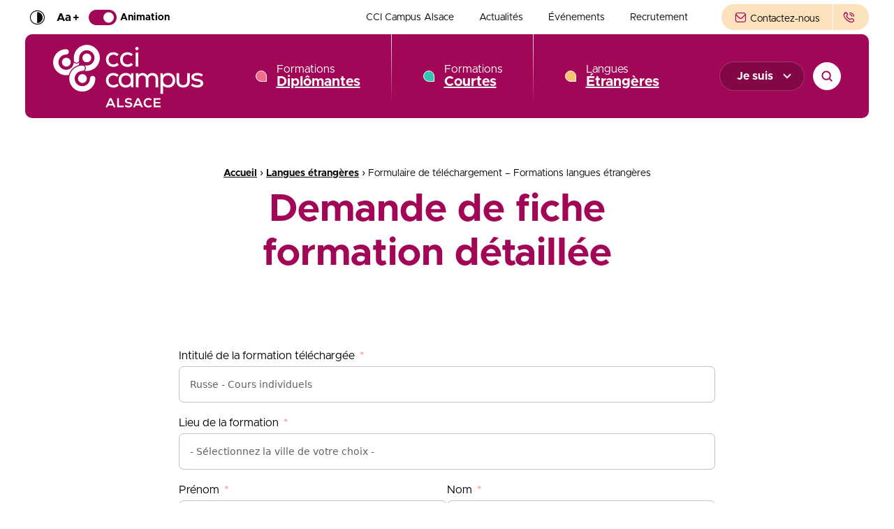

--- FILE ---
content_type: text/html; charset=UTF-8
request_url: https://www.ccicampus.fr/le/telecharger-programme/?fid=3142
body_size: 34841
content:
<!doctype html>
<html class="no-js" lang="fr-FR">

<head profile="http://gmpg.org/xfn/11">
				<script class="skpcc-script-init-datalayer">
				window.dataLayer = window.dataLayer || [];

				function gtag() {
					dataLayer.push(arguments);
				}
				gtag('consent', 'default', {"functionality_storage":"granted","analytics_storage":"granted","personalization_storage":"denied","ad_storage":"denied","ad_user_data":"denied","ad_personalization":"denied","wait_for_update":500});
									gtag('set', 'url_passthrough', true);
							</script>
			<!-- Google Tag Manager --><script class="skpcc-script-tagmanager skpcc-gtm">(function(w,d,s,l,i){w[l]=w[l]||[];w[l].push({'gtm.start':
new Date().getTime(),event:'gtm.js'});var f=d.getElementsByTagName(s)[0],
j=d.createElement(s),dl=l!='dataLayer'?'&l='+l:'';j.async=true;j.src=
'https://www.googletagmanager.com/gtm.js?id='+i+dl;f.parentNode.insertBefore(j,f);
})(window,document,'script','dataLayer','GTM-PDZ3TR7');</script><!-- End Google Tag Manager -->


	<title>Télécharger un programme | Formations Langues Etrangères | CCI Campus</title>
	<meta http-equiv="Content-Type" content="text/html; charset=UTF-8" />
	<meta name="viewport" content="width=device-width, initial-scale=1.0" />
	<meta name="theme-color" content="#A20657">
	<link rel="alternate" type="application/rss+xml" title="RSS 2.0" href="https://www.ccicampus.fr/feed/" />
	<link rel="alternate" type="text/xml" title="RSS .92" href="https://www.ccicampus.fr/feed/rss/" />
	<link rel="alternate" type="application/atom+xml" title="Atom 0.3" href="https://www.ccicampus.fr/feed/atom/" />

	<script data-cfasync="false" data-no-defer="1" data-no-minify="1" data-no-optimize="1">var ewww_webp_supported=!1;function check_webp_feature(A,e){var w;e=void 0!==e?e:function(){},ewww_webp_supported?e(ewww_webp_supported):((w=new Image).onload=function(){ewww_webp_supported=0<w.width&&0<w.height,e&&e(ewww_webp_supported)},w.onerror=function(){e&&e(!1)},w.src="data:image/webp;base64,"+{alpha:"UklGRkoAAABXRUJQVlA4WAoAAAAQAAAAAAAAAAAAQUxQSAwAAAARBxAR/Q9ERP8DAABWUDggGAAAABQBAJ0BKgEAAQAAAP4AAA3AAP7mtQAAAA=="}[A])}check_webp_feature("alpha");</script><script data-cfasync="false" data-no-defer="1" data-no-minify="1" data-no-optimize="1">var Arrive=function(c,w){"use strict";if(c.MutationObserver&&"undefined"!=typeof HTMLElement){var r,a=0,u=(r=HTMLElement.prototype.matches||HTMLElement.prototype.webkitMatchesSelector||HTMLElement.prototype.mozMatchesSelector||HTMLElement.prototype.msMatchesSelector,{matchesSelector:function(e,t){return e instanceof HTMLElement&&r.call(e,t)},addMethod:function(e,t,r){var a=e[t];e[t]=function(){return r.length==arguments.length?r.apply(this,arguments):"function"==typeof a?a.apply(this,arguments):void 0}},callCallbacks:function(e,t){t&&t.options.onceOnly&&1==t.firedElems.length&&(e=[e[0]]);for(var r,a=0;r=e[a];a++)r&&r.callback&&r.callback.call(r.elem,r.elem);t&&t.options.onceOnly&&1==t.firedElems.length&&t.me.unbindEventWithSelectorAndCallback.call(t.target,t.selector,t.callback)},checkChildNodesRecursively:function(e,t,r,a){for(var i,n=0;i=e[n];n++)r(i,t,a)&&a.push({callback:t.callback,elem:i}),0<i.childNodes.length&&u.checkChildNodesRecursively(i.childNodes,t,r,a)},mergeArrays:function(e,t){var r,a={};for(r in e)e.hasOwnProperty(r)&&(a[r]=e[r]);for(r in t)t.hasOwnProperty(r)&&(a[r]=t[r]);return a},toElementsArray:function(e){return e=void 0!==e&&("number"!=typeof e.length||e===c)?[e]:e}}),e=(l.prototype.addEvent=function(e,t,r,a){a={target:e,selector:t,options:r,callback:a,firedElems:[]};return this._beforeAdding&&this._beforeAdding(a),this._eventsBucket.push(a),a},l.prototype.removeEvent=function(e){for(var t,r=this._eventsBucket.length-1;t=this._eventsBucket[r];r--)e(t)&&(this._beforeRemoving&&this._beforeRemoving(t),(t=this._eventsBucket.splice(r,1))&&t.length&&(t[0].callback=null))},l.prototype.beforeAdding=function(e){this._beforeAdding=e},l.prototype.beforeRemoving=function(e){this._beforeRemoving=e},l),t=function(i,n){var o=new e,l=this,s={fireOnAttributesModification:!1};return o.beforeAdding(function(t){var e=t.target;e!==c.document&&e!==c||(e=document.getElementsByTagName("html")[0]);var r=new MutationObserver(function(e){n.call(this,e,t)}),a=i(t.options);r.observe(e,a),t.observer=r,t.me=l}),o.beforeRemoving(function(e){e.observer.disconnect()}),this.bindEvent=function(e,t,r){t=u.mergeArrays(s,t);for(var a=u.toElementsArray(this),i=0;i<a.length;i++)o.addEvent(a[i],e,t,r)},this.unbindEvent=function(){var r=u.toElementsArray(this);o.removeEvent(function(e){for(var t=0;t<r.length;t++)if(this===w||e.target===r[t])return!0;return!1})},this.unbindEventWithSelectorOrCallback=function(r){var a=u.toElementsArray(this),i=r,e="function"==typeof r?function(e){for(var t=0;t<a.length;t++)if((this===w||e.target===a[t])&&e.callback===i)return!0;return!1}:function(e){for(var t=0;t<a.length;t++)if((this===w||e.target===a[t])&&e.selector===r)return!0;return!1};o.removeEvent(e)},this.unbindEventWithSelectorAndCallback=function(r,a){var i=u.toElementsArray(this);o.removeEvent(function(e){for(var t=0;t<i.length;t++)if((this===w||e.target===i[t])&&e.selector===r&&e.callback===a)return!0;return!1})},this},i=new function(){var s={fireOnAttributesModification:!1,onceOnly:!1,existing:!1};function n(e,t,r){return!(!u.matchesSelector(e,t.selector)||(e._id===w&&(e._id=a++),-1!=t.firedElems.indexOf(e._id)))&&(t.firedElems.push(e._id),!0)}var c=(i=new t(function(e){var t={attributes:!1,childList:!0,subtree:!0};return e.fireOnAttributesModification&&(t.attributes=!0),t},function(e,i){e.forEach(function(e){var t=e.addedNodes,r=e.target,a=[];null!==t&&0<t.length?u.checkChildNodesRecursively(t,i,n,a):"attributes"===e.type&&n(r,i)&&a.push({callback:i.callback,elem:r}),u.callCallbacks(a,i)})})).bindEvent;return i.bindEvent=function(e,t,r){t=void 0===r?(r=t,s):u.mergeArrays(s,t);var a=u.toElementsArray(this);if(t.existing){for(var i=[],n=0;n<a.length;n++)for(var o=a[n].querySelectorAll(e),l=0;l<o.length;l++)i.push({callback:r,elem:o[l]});if(t.onceOnly&&i.length)return r.call(i[0].elem,i[0].elem);setTimeout(u.callCallbacks,1,i)}c.call(this,e,t,r)},i},o=new function(){var a={};function i(e,t){return u.matchesSelector(e,t.selector)}var n=(o=new t(function(){return{childList:!0,subtree:!0}},function(e,r){e.forEach(function(e){var t=e.removedNodes,e=[];null!==t&&0<t.length&&u.checkChildNodesRecursively(t,r,i,e),u.callCallbacks(e,r)})})).bindEvent;return o.bindEvent=function(e,t,r){t=void 0===r?(r=t,a):u.mergeArrays(a,t),n.call(this,e,t,r)},o};d(HTMLElement.prototype),d(NodeList.prototype),d(HTMLCollection.prototype),d(HTMLDocument.prototype),d(Window.prototype);var n={};return s(i,n,"unbindAllArrive"),s(o,n,"unbindAllLeave"),n}function l(){this._eventsBucket=[],this._beforeAdding=null,this._beforeRemoving=null}function s(e,t,r){u.addMethod(t,r,e.unbindEvent),u.addMethod(t,r,e.unbindEventWithSelectorOrCallback),u.addMethod(t,r,e.unbindEventWithSelectorAndCallback)}function d(e){e.arrive=i.bindEvent,s(i,e,"unbindArrive"),e.leave=o.bindEvent,s(o,e,"unbindLeave")}}(window,void 0),ewww_webp_supported=!1;function check_webp_feature(e,t){var r;ewww_webp_supported?t(ewww_webp_supported):((r=new Image).onload=function(){ewww_webp_supported=0<r.width&&0<r.height,t(ewww_webp_supported)},r.onerror=function(){t(!1)},r.src="data:image/webp;base64,"+{alpha:"UklGRkoAAABXRUJQVlA4WAoAAAAQAAAAAAAAAAAAQUxQSAwAAAARBxAR/Q9ERP8DAABWUDggGAAAABQBAJ0BKgEAAQAAAP4AAA3AAP7mtQAAAA==",animation:"UklGRlIAAABXRUJQVlA4WAoAAAASAAAAAAAAAAAAQU5JTQYAAAD/////AABBTk1GJgAAAAAAAAAAAAAAAAAAAGQAAABWUDhMDQAAAC8AAAAQBxAREYiI/gcA"}[e])}function ewwwLoadImages(e){if(e){for(var t=document.querySelectorAll(".batch-image img, .image-wrapper a, .ngg-pro-masonry-item a, .ngg-galleria-offscreen-seo-wrapper a"),r=0,a=t.length;r<a;r++)ewwwAttr(t[r],"data-src",t[r].getAttribute("data-webp")),ewwwAttr(t[r],"data-thumbnail",t[r].getAttribute("data-webp-thumbnail"));for(var i=document.querySelectorAll("div.woocommerce-product-gallery__image"),r=0,a=i.length;r<a;r++)ewwwAttr(i[r],"data-thumb",i[r].getAttribute("data-webp-thumb"))}for(var n=document.querySelectorAll("video"),r=0,a=n.length;r<a;r++)ewwwAttr(n[r],"poster",e?n[r].getAttribute("data-poster-webp"):n[r].getAttribute("data-poster-image"));for(var o,l=document.querySelectorAll("img.ewww_webp_lazy_load"),r=0,a=l.length;r<a;r++)e&&(ewwwAttr(l[r],"data-lazy-srcset",l[r].getAttribute("data-lazy-srcset-webp")),ewwwAttr(l[r],"data-srcset",l[r].getAttribute("data-srcset-webp")),ewwwAttr(l[r],"data-lazy-src",l[r].getAttribute("data-lazy-src-webp")),ewwwAttr(l[r],"data-src",l[r].getAttribute("data-src-webp")),ewwwAttr(l[r],"data-orig-file",l[r].getAttribute("data-webp-orig-file")),ewwwAttr(l[r],"data-medium-file",l[r].getAttribute("data-webp-medium-file")),ewwwAttr(l[r],"data-large-file",l[r].getAttribute("data-webp-large-file")),null!=(o=l[r].getAttribute("srcset"))&&!1!==o&&o.includes("R0lGOD")&&ewwwAttr(l[r],"src",l[r].getAttribute("data-lazy-src-webp"))),l[r].className=l[r].className.replace(/\bewww_webp_lazy_load\b/,"");for(var s=document.querySelectorAll(".ewww_webp"),r=0,a=s.length;r<a;r++)e?(ewwwAttr(s[r],"srcset",s[r].getAttribute("data-srcset-webp")),ewwwAttr(s[r],"src",s[r].getAttribute("data-src-webp")),ewwwAttr(s[r],"data-orig-file",s[r].getAttribute("data-webp-orig-file")),ewwwAttr(s[r],"data-medium-file",s[r].getAttribute("data-webp-medium-file")),ewwwAttr(s[r],"data-large-file",s[r].getAttribute("data-webp-large-file")),ewwwAttr(s[r],"data-large_image",s[r].getAttribute("data-webp-large_image")),ewwwAttr(s[r],"data-src",s[r].getAttribute("data-webp-src"))):(ewwwAttr(s[r],"srcset",s[r].getAttribute("data-srcset-img")),ewwwAttr(s[r],"src",s[r].getAttribute("data-src-img"))),s[r].className=s[r].className.replace(/\bewww_webp\b/,"ewww_webp_loaded");window.jQuery&&jQuery.fn.isotope&&jQuery.fn.imagesLoaded&&(jQuery(".fusion-posts-container-infinite").imagesLoaded(function(){jQuery(".fusion-posts-container-infinite").hasClass("isotope")&&jQuery(".fusion-posts-container-infinite").isotope()}),jQuery(".fusion-portfolio:not(.fusion-recent-works) .fusion-portfolio-wrapper").imagesLoaded(function(){jQuery(".fusion-portfolio:not(.fusion-recent-works) .fusion-portfolio-wrapper").isotope()}))}function ewwwWebPInit(e){ewwwLoadImages(e),ewwwNggLoadGalleries(e),document.arrive(".ewww_webp",function(){ewwwLoadImages(e)}),document.arrive(".ewww_webp_lazy_load",function(){ewwwLoadImages(e)}),document.arrive("videos",function(){ewwwLoadImages(e)}),"loading"==document.readyState?document.addEventListener("DOMContentLoaded",ewwwJSONParserInit):("undefined"!=typeof galleries&&ewwwNggParseGalleries(e),ewwwWooParseVariations(e))}function ewwwAttr(e,t,r){null!=r&&!1!==r&&e.setAttribute(t,r)}function ewwwJSONParserInit(){"undefined"!=typeof galleries&&check_webp_feature("alpha",ewwwNggParseGalleries),check_webp_feature("alpha",ewwwWooParseVariations)}function ewwwWooParseVariations(e){if(e)for(var t=document.querySelectorAll("form.variations_form"),r=0,a=t.length;r<a;r++){var i=t[r].getAttribute("data-product_variations"),n=!1;try{for(var o in i=JSON.parse(i))void 0!==i[o]&&void 0!==i[o].image&&(void 0!==i[o].image.src_webp&&(i[o].image.src=i[o].image.src_webp,n=!0),void 0!==i[o].image.srcset_webp&&(i[o].image.srcset=i[o].image.srcset_webp,n=!0),void 0!==i[o].image.full_src_webp&&(i[o].image.full_src=i[o].image.full_src_webp,n=!0),void 0!==i[o].image.gallery_thumbnail_src_webp&&(i[o].image.gallery_thumbnail_src=i[o].image.gallery_thumbnail_src_webp,n=!0),void 0!==i[o].image.thumb_src_webp&&(i[o].image.thumb_src=i[o].image.thumb_src_webp,n=!0));n&&ewwwAttr(t[r],"data-product_variations",JSON.stringify(i))}catch(e){}}}function ewwwNggParseGalleries(e){if(e)for(var t in galleries){var r=galleries[t];galleries[t].images_list=ewwwNggParseImageList(r.images_list)}}function ewwwNggLoadGalleries(e){e&&document.addEventListener("ngg.galleria.themeadded",function(e,t){window.ngg_galleria._create_backup=window.ngg_galleria.create,window.ngg_galleria.create=function(e,t){var r=$(e).data("id");return galleries["gallery_"+r].images_list=ewwwNggParseImageList(galleries["gallery_"+r].images_list),window.ngg_galleria._create_backup(e,t)}})}function ewwwNggParseImageList(e){for(var t in e){var r=e[t];if(void 0!==r["image-webp"]&&(e[t].image=r["image-webp"],delete e[t]["image-webp"]),void 0!==r["thumb-webp"]&&(e[t].thumb=r["thumb-webp"],delete e[t]["thumb-webp"]),void 0!==r.full_image_webp&&(e[t].full_image=r.full_image_webp,delete e[t].full_image_webp),void 0!==r.srcsets)for(var a in r.srcsets)nggSrcset=r.srcsets[a],void 0!==r.srcsets[a+"-webp"]&&(e[t].srcsets[a]=r.srcsets[a+"-webp"],delete e[t].srcsets[a+"-webp"]);if(void 0!==r.full_srcsets)for(var i in r.full_srcsets)nggFSrcset=r.full_srcsets[i],void 0!==r.full_srcsets[i+"-webp"]&&(e[t].full_srcsets[i]=r.full_srcsets[i+"-webp"],delete e[t].full_srcsets[i+"-webp"])}return e}check_webp_feature("alpha",ewwwWebPInit);</script><meta name='robots' content='index, follow, max-image-preview:large, max-snippet:-1, max-video-preview:-1' />
	<style>img:is([sizes="auto" i], [sizes^="auto," i]) { contain-intrinsic-size: 3000px 1500px }</style>
	
	<!-- This site is optimized with the Yoast SEO plugin v26.8 - https://yoast.com/product/yoast-seo-wordpress/ -->
	<link rel="canonical" href="https://www.ccicampus.fr/le/telecharger-programme/" />
	<meta property="og:locale" content="fr_FR" />
	<meta property="og:type" content="article" />
	<meta property="og:title" content="Télécharger un programme | Formations Langues Etrangères | CCI Campus" />
	<meta property="og:url" content="https://www.ccicampus.fr/le/telecharger-programme/" />
	<meta property="og:site_name" content="CCI Campus" />
	<meta property="article:publisher" content="https://www.facebook.com/CCIAlsace" />
	<meta property="article:modified_time" content="2023-08-24T12:23:40+00:00" />
	<meta property="og:image" content="https://www.ccicampus.fr/wp-inside/uploads/2026/01/cci-campus-og.png" />
	<meta property="og:image:width" content="1200" />
	<meta property="og:image:height" content="630" />
	<meta property="og:image:type" content="image/png" />
	<meta name="twitter:card" content="summary_large_image" />
	<meta name="twitter:site" content="@CCICampusAlsace" />
	<script type="application/ld+json" class="yoast-schema-graph">{"@context":"https://schema.org","@graph":[{"@type":"WebPage","@id":"https://www.ccicampus.fr/le/telecharger-programme/","url":"https://www.ccicampus.fr/le/telecharger-programme/","name":"Télécharger un programme | Formations Langues Etrangères","isPartOf":{"@id":"https://www.ccicampus.fr/#website"},"datePublished":"2023-07-03T09:33:28+00:00","dateModified":"2023-08-24T12:23:40+00:00","breadcrumb":{"@id":"https://www.ccicampus.fr/le/telecharger-programme/#breadcrumb"},"inLanguage":"fr-FR","potentialAction":[{"@type":"ReadAction","target":["https://www.ccicampus.fr/le/telecharger-programme/"]}]},{"@type":"BreadcrumbList","@id":"https://www.ccicampus.fr/le/telecharger-programme/#breadcrumb","itemListElement":[{"@type":"ListItem","position":1,"name":"Accueil","item":"https://www.ccicampus.fr/"},{"@type":"ListItem","position":2,"name":"Langues étrangères","item":"https://www.ccicampus.fr/le/"},{"@type":"ListItem","position":3,"name":"Formulaire de téléchargement &#8211; Formations langues étrangères"}]},{"@type":"WebSite","@id":"https://www.ccicampus.fr/#website","url":"https://www.ccicampus.fr/","name":"CCI Campus Alsace","description":"La formation qui vous ressemble","publisher":{"@id":"https://www.ccicampus.fr/#organization"},"alternateName":"CCI Campus","potentialAction":[{"@type":"SearchAction","target":{"@type":"EntryPoint","urlTemplate":"https://www.ccicampus.fr/?s={search_term_string}"},"query-input":{"@type":"PropertyValueSpecification","valueRequired":true,"valueName":"search_term_string"}}],"inLanguage":"fr-FR"},{"@type":"Organization","@id":"https://www.ccicampus.fr/#organization","name":"CCI Campus Alsace","url":"https://www.ccicampus.fr/","logo":{"@type":"ImageObject","inLanguage":"fr-FR","@id":"https://www.ccicampus.fr/#/schema/logo/image/","url":"https://www.ccicampus.fr/wp-inside/uploads/2023/08/cci-campus-og.jpg","contentUrl":"https://www.ccicampus.fr/wp-inside/uploads/2023/08/cci-campus-og.jpg","width":1200,"height":630,"caption":"CCI Campus Alsace"},"image":{"@id":"https://www.ccicampus.fr/#/schema/logo/image/"},"sameAs":["https://www.facebook.com/CCIAlsace","https://x.com/CCICampusAlsace","https://www.instagram.com/ccicampusalsace","https://www.youtube.com/channel/UCMt8w0DF1GzXGOF4BvMQ7dw","https://www.tiktok.com/@ccicampusalsace","https://www.linkedin.com/company/ccialsace/"]}]}</script>
	<!-- / Yoast SEO plugin. -->


<link href='https://fonts.gstatic.com' crossorigin rel='preconnect' />
<style id='skp-universe-inline-css' type='text/css'>
.-u-fd {
--u-color-primary: 17, 47, 68;
--u-color-secondary: 242, 109, 140;
}
.-u-fc {
--u-color-primary: 0, 28, 110;
--u-color-secondary: 48, 197, 180;
}
.-u-le {
--u-color-primary: 162, 6, 87;
--u-color-secondary: 250, 193, 112;
}

</style>
<style id='wp-block-library-theme-inline-css' type='text/css'>
.wp-block-audio :where(figcaption){color:#555;font-size:13px;text-align:center}.is-dark-theme .wp-block-audio :where(figcaption){color:#ffffffa6}.wp-block-audio{margin:0 0 1em}.wp-block-code{border:1px solid #ccc;border-radius:4px;font-family:Menlo,Consolas,monaco,monospace;padding:.8em 1em}.wp-block-embed :where(figcaption){color:#555;font-size:13px;text-align:center}.is-dark-theme .wp-block-embed :where(figcaption){color:#ffffffa6}.wp-block-embed{margin:0 0 1em}.blocks-gallery-caption{color:#555;font-size:13px;text-align:center}.is-dark-theme .blocks-gallery-caption{color:#ffffffa6}:root :where(.wp-block-image figcaption){color:#555;font-size:13px;text-align:center}.is-dark-theme :root :where(.wp-block-image figcaption){color:#ffffffa6}.wp-block-image{margin:0 0 1em}.wp-block-pullquote{border-bottom:4px solid;border-top:4px solid;color:currentColor;margin-bottom:1.75em}.wp-block-pullquote cite,.wp-block-pullquote footer,.wp-block-pullquote__citation{color:currentColor;font-size:.8125em;font-style:normal;text-transform:uppercase}.wp-block-quote{border-left:.25em solid;margin:0 0 1.75em;padding-left:1em}.wp-block-quote cite,.wp-block-quote footer{color:currentColor;font-size:.8125em;font-style:normal;position:relative}.wp-block-quote:where(.has-text-align-right){border-left:none;border-right:.25em solid;padding-left:0;padding-right:1em}.wp-block-quote:where(.has-text-align-center){border:none;padding-left:0}.wp-block-quote.is-large,.wp-block-quote.is-style-large,.wp-block-quote:where(.is-style-plain){border:none}.wp-block-search .wp-block-search__label{font-weight:700}.wp-block-search__button{border:1px solid #ccc;padding:.375em .625em}:where(.wp-block-group.has-background){padding:1.25em 2.375em}.wp-block-separator.has-css-opacity{opacity:.4}.wp-block-separator{border:none;border-bottom:2px solid;margin-left:auto;margin-right:auto}.wp-block-separator.has-alpha-channel-opacity{opacity:1}.wp-block-separator:not(.is-style-wide):not(.is-style-dots){width:100px}.wp-block-separator.has-background:not(.is-style-dots){border-bottom:none;height:1px}.wp-block-separator.has-background:not(.is-style-wide):not(.is-style-dots){height:2px}.wp-block-table{margin:0 0 1em}.wp-block-table td,.wp-block-table th{word-break:normal}.wp-block-table :where(figcaption){color:#555;font-size:13px;text-align:center}.is-dark-theme .wp-block-table :where(figcaption){color:#ffffffa6}.wp-block-video :where(figcaption){color:#555;font-size:13px;text-align:center}.is-dark-theme .wp-block-video :where(figcaption){color:#ffffffa6}.wp-block-video{margin:0 0 1em}:root :where(.wp-block-template-part.has-background){margin-bottom:0;margin-top:0;padding:1.25em 2.375em}
</style>
<style id='classic-theme-styles-inline-css' type='text/css'>
/*! This file is auto-generated */
.wp-block-button__link{color:#fff;background-color:#32373c;border-radius:9999px;box-shadow:none;text-decoration:none;padding:calc(.667em + 2px) calc(1.333em + 2px);font-size:1.125em}.wp-block-file__button{background:#32373c;color:#fff;text-decoration:none}
</style>
<style id='global-styles-inline-css' type='text/css'>
:root{--wp--preset--aspect-ratio--square: 1;--wp--preset--aspect-ratio--4-3: 4/3;--wp--preset--aspect-ratio--3-4: 3/4;--wp--preset--aspect-ratio--3-2: 3/2;--wp--preset--aspect-ratio--2-3: 2/3;--wp--preset--aspect-ratio--16-9: 16/9;--wp--preset--aspect-ratio--9-16: 9/16;--wp--preset--color--black: #000000;--wp--preset--color--cyan-bluish-gray: #abb8c3;--wp--preset--color--white: #ffffff;--wp--preset--color--pale-pink: #f78da7;--wp--preset--color--vivid-red: #cf2e2e;--wp--preset--color--luminous-vivid-orange: #ff6900;--wp--preset--color--luminous-vivid-amber: #fcb900;--wp--preset--color--light-green-cyan: #7bdcb5;--wp--preset--color--vivid-green-cyan: #00d084;--wp--preset--color--pale-cyan-blue: #8ed1fc;--wp--preset--color--vivid-cyan-blue: #0693e3;--wp--preset--color--vivid-purple: #9b51e0;--wp--preset--gradient--vivid-cyan-blue-to-vivid-purple: linear-gradient(135deg,rgba(6,147,227,1) 0%,rgb(155,81,224) 100%);--wp--preset--gradient--light-green-cyan-to-vivid-green-cyan: linear-gradient(135deg,rgb(122,220,180) 0%,rgb(0,208,130) 100%);--wp--preset--gradient--luminous-vivid-amber-to-luminous-vivid-orange: linear-gradient(135deg,rgba(252,185,0,1) 0%,rgba(255,105,0,1) 100%);--wp--preset--gradient--luminous-vivid-orange-to-vivid-red: linear-gradient(135deg,rgba(255,105,0,1) 0%,rgb(207,46,46) 100%);--wp--preset--gradient--very-light-gray-to-cyan-bluish-gray: linear-gradient(135deg,rgb(238,238,238) 0%,rgb(169,184,195) 100%);--wp--preset--gradient--cool-to-warm-spectrum: linear-gradient(135deg,rgb(74,234,220) 0%,rgb(151,120,209) 20%,rgb(207,42,186) 40%,rgb(238,44,130) 60%,rgb(251,105,98) 80%,rgb(254,248,76) 100%);--wp--preset--gradient--blush-light-purple: linear-gradient(135deg,rgb(255,206,236) 0%,rgb(152,150,240) 100%);--wp--preset--gradient--blush-bordeaux: linear-gradient(135deg,rgb(254,205,165) 0%,rgb(254,45,45) 50%,rgb(107,0,62) 100%);--wp--preset--gradient--luminous-dusk: linear-gradient(135deg,rgb(255,203,112) 0%,rgb(199,81,192) 50%,rgb(65,88,208) 100%);--wp--preset--gradient--pale-ocean: linear-gradient(135deg,rgb(255,245,203) 0%,rgb(182,227,212) 50%,rgb(51,167,181) 100%);--wp--preset--gradient--electric-grass: linear-gradient(135deg,rgb(202,248,128) 0%,rgb(113,206,126) 100%);--wp--preset--gradient--midnight: linear-gradient(135deg,rgb(2,3,129) 0%,rgb(40,116,252) 100%);--wp--preset--font-size--small: 13px;--wp--preset--font-size--medium: 20px;--wp--preset--font-size--large: 36px;--wp--preset--font-size--x-large: 42px;--wp--preset--spacing--20: 0.44rem;--wp--preset--spacing--30: 0.67rem;--wp--preset--spacing--40: 1rem;--wp--preset--spacing--50: 1.5rem;--wp--preset--spacing--60: 2.25rem;--wp--preset--spacing--70: 3.38rem;--wp--preset--spacing--80: 5.06rem;--wp--preset--shadow--natural: 6px 6px 9px rgba(0, 0, 0, 0.2);--wp--preset--shadow--deep: 12px 12px 50px rgba(0, 0, 0, 0.4);--wp--preset--shadow--sharp: 6px 6px 0px rgba(0, 0, 0, 0.2);--wp--preset--shadow--outlined: 6px 6px 0px -3px rgba(255, 255, 255, 1), 6px 6px rgba(0, 0, 0, 1);--wp--preset--shadow--crisp: 6px 6px 0px rgba(0, 0, 0, 1);}:where(.is-layout-flex){gap: 0.5em;}:where(.is-layout-grid){gap: 0.5em;}body .is-layout-flex{display: flex;}.is-layout-flex{flex-wrap: wrap;align-items: center;}.is-layout-flex > :is(*, div){margin: 0;}body .is-layout-grid{display: grid;}.is-layout-grid > :is(*, div){margin: 0;}:where(.wp-block-columns.is-layout-flex){gap: 2em;}:where(.wp-block-columns.is-layout-grid){gap: 2em;}:where(.wp-block-post-template.is-layout-flex){gap: 1.25em;}:where(.wp-block-post-template.is-layout-grid){gap: 1.25em;}.has-black-color{color: var(--wp--preset--color--black) !important;}.has-cyan-bluish-gray-color{color: var(--wp--preset--color--cyan-bluish-gray) !important;}.has-white-color{color: var(--wp--preset--color--white) !important;}.has-pale-pink-color{color: var(--wp--preset--color--pale-pink) !important;}.has-vivid-red-color{color: var(--wp--preset--color--vivid-red) !important;}.has-luminous-vivid-orange-color{color: var(--wp--preset--color--luminous-vivid-orange) !important;}.has-luminous-vivid-amber-color{color: var(--wp--preset--color--luminous-vivid-amber) !important;}.has-light-green-cyan-color{color: var(--wp--preset--color--light-green-cyan) !important;}.has-vivid-green-cyan-color{color: var(--wp--preset--color--vivid-green-cyan) !important;}.has-pale-cyan-blue-color{color: var(--wp--preset--color--pale-cyan-blue) !important;}.has-vivid-cyan-blue-color{color: var(--wp--preset--color--vivid-cyan-blue) !important;}.has-vivid-purple-color{color: var(--wp--preset--color--vivid-purple) !important;}.has-black-background-color{background-color: var(--wp--preset--color--black) !important;}.has-cyan-bluish-gray-background-color{background-color: var(--wp--preset--color--cyan-bluish-gray) !important;}.has-white-background-color{background-color: var(--wp--preset--color--white) !important;}.has-pale-pink-background-color{background-color: var(--wp--preset--color--pale-pink) !important;}.has-vivid-red-background-color{background-color: var(--wp--preset--color--vivid-red) !important;}.has-luminous-vivid-orange-background-color{background-color: var(--wp--preset--color--luminous-vivid-orange) !important;}.has-luminous-vivid-amber-background-color{background-color: var(--wp--preset--color--luminous-vivid-amber) !important;}.has-light-green-cyan-background-color{background-color: var(--wp--preset--color--light-green-cyan) !important;}.has-vivid-green-cyan-background-color{background-color: var(--wp--preset--color--vivid-green-cyan) !important;}.has-pale-cyan-blue-background-color{background-color: var(--wp--preset--color--pale-cyan-blue) !important;}.has-vivid-cyan-blue-background-color{background-color: var(--wp--preset--color--vivid-cyan-blue) !important;}.has-vivid-purple-background-color{background-color: var(--wp--preset--color--vivid-purple) !important;}.has-black-border-color{border-color: var(--wp--preset--color--black) !important;}.has-cyan-bluish-gray-border-color{border-color: var(--wp--preset--color--cyan-bluish-gray) !important;}.has-white-border-color{border-color: var(--wp--preset--color--white) !important;}.has-pale-pink-border-color{border-color: var(--wp--preset--color--pale-pink) !important;}.has-vivid-red-border-color{border-color: var(--wp--preset--color--vivid-red) !important;}.has-luminous-vivid-orange-border-color{border-color: var(--wp--preset--color--luminous-vivid-orange) !important;}.has-luminous-vivid-amber-border-color{border-color: var(--wp--preset--color--luminous-vivid-amber) !important;}.has-light-green-cyan-border-color{border-color: var(--wp--preset--color--light-green-cyan) !important;}.has-vivid-green-cyan-border-color{border-color: var(--wp--preset--color--vivid-green-cyan) !important;}.has-pale-cyan-blue-border-color{border-color: var(--wp--preset--color--pale-cyan-blue) !important;}.has-vivid-cyan-blue-border-color{border-color: var(--wp--preset--color--vivid-cyan-blue) !important;}.has-vivid-purple-border-color{border-color: var(--wp--preset--color--vivid-purple) !important;}.has-vivid-cyan-blue-to-vivid-purple-gradient-background{background: var(--wp--preset--gradient--vivid-cyan-blue-to-vivid-purple) !important;}.has-light-green-cyan-to-vivid-green-cyan-gradient-background{background: var(--wp--preset--gradient--light-green-cyan-to-vivid-green-cyan) !important;}.has-luminous-vivid-amber-to-luminous-vivid-orange-gradient-background{background: var(--wp--preset--gradient--luminous-vivid-amber-to-luminous-vivid-orange) !important;}.has-luminous-vivid-orange-to-vivid-red-gradient-background{background: var(--wp--preset--gradient--luminous-vivid-orange-to-vivid-red) !important;}.has-very-light-gray-to-cyan-bluish-gray-gradient-background{background: var(--wp--preset--gradient--very-light-gray-to-cyan-bluish-gray) !important;}.has-cool-to-warm-spectrum-gradient-background{background: var(--wp--preset--gradient--cool-to-warm-spectrum) !important;}.has-blush-light-purple-gradient-background{background: var(--wp--preset--gradient--blush-light-purple) !important;}.has-blush-bordeaux-gradient-background{background: var(--wp--preset--gradient--blush-bordeaux) !important;}.has-luminous-dusk-gradient-background{background: var(--wp--preset--gradient--luminous-dusk) !important;}.has-pale-ocean-gradient-background{background: var(--wp--preset--gradient--pale-ocean) !important;}.has-electric-grass-gradient-background{background: var(--wp--preset--gradient--electric-grass) !important;}.has-midnight-gradient-background{background: var(--wp--preset--gradient--midnight) !important;}.has-small-font-size{font-size: var(--wp--preset--font-size--small) !important;}.has-medium-font-size{font-size: var(--wp--preset--font-size--medium) !important;}.has-large-font-size{font-size: var(--wp--preset--font-size--large) !important;}.has-x-large-font-size{font-size: var(--wp--preset--font-size--x-large) !important;}
:where(.wp-block-post-template.is-layout-flex){gap: 1.25em;}:where(.wp-block-post-template.is-layout-grid){gap: 1.25em;}
:where(.wp-block-columns.is-layout-flex){gap: 2em;}:where(.wp-block-columns.is-layout-grid){gap: 2em;}
:root :where(.wp-block-pullquote){font-size: 1.5em;line-height: 1.6;}
</style>
<link rel='stylesheet' id='css-plugin-flickity-css' href='//www.ccicampus.fr/wp-inside/themes/ccicampusfr/assets/components/flickity/dist/flickity.min.css?ver=0ff1bb68be9b3313bc5714aa68775176' type='text/css' media='all' />
<link rel='stylesheet' id='css-plugin-swipebox-css' href='//www.ccicampus.fr/wp-inside/themes/ccicampusfr/assets/plugins/swipebox/src/css/swipebox.min.css?ver=0ff1bb68be9b3313bc5714aa68775176' type='text/css' media='all' />
<link rel='stylesheet' id='css-plugin-aos-css' href='//www.ccicampus.fr/wp-inside/themes/ccicampusfr/assets/components/aos/dist/aos.css?ver=0ff1bb68be9b3313bc5714aa68775176' type='text/css' media='all' />
<link rel='stylesheet' id='css-themesite-css' href='//www.ccicampus.fr/wp-inside/themes/ccicampusfr/assets/stylesheets/styles.css?ver=1768221527' type='text/css' media='all' />
<link rel='stylesheet' id='skpcc-css' href='//www.ccicampus.fr/wp-inside/plugins/skp-cookieconsent/assets/css/styles.css?ver=0.3.2' type='text/css' media='all' />
<link rel='stylesheet' media='print' onload="this.media='all';this.onload=null" id='skpcc-cookieconsent-css' href='//www.ccicampus.fr/wp-inside/plugins/skp-cookieconsent/cc/cookieconsent.css?ver=0.3.2' type='text/css' media='all' />
<noscript><link rel='stylesheet' id='skpcc-cookieconsent-css' href='//www.ccicampus.fr/wp-inside/plugins/skp-cookieconsent/cc/cookieconsent.css?ver=0.3.2' type='text/css' media='all' />
</noscript><link rel='stylesheet' media='print' onload="this.media='all';this.onload=null" id='skpcc-theme-css' href='//www.ccicampus.fr/wp-inside/plugins/skp-cookieconsent/themes/default.css?ver=1759843271' type='text/css' media='all' />
<noscript><link rel='stylesheet' id='skpcc-theme-css' href='//www.ccicampus.fr/wp-inside/plugins/skp-cookieconsent/themes/default.css?ver=1759843271' type='text/css' media='all' />
</noscript><script type="text/javascript" id="wpml-cookie-js-extra">
/* <![CDATA[ */
var wpml_cookies = {"wp-wpml_current_language":{"value":"fr","expires":1,"path":"\/"}};
var wpml_cookies = {"wp-wpml_current_language":{"value":"fr","expires":1,"path":"\/"}};
/* ]]> */
</script>
<script type="text/javascript" src="//www.ccicampus.fr/wp-inside/plugins/sitepress-multilingual-cms/res/js/cookies/language-cookie.js?ver=486900" id="wpml-cookie-js" defer="defer" data-wp-strategy="defer"></script>
<script type="text/javascript" src="//www.ccicampus.fr/wp-includes/js/jquery/jquery.min.js?ver=3.7.1" id="jquery-core-js"></script>
<script type="text/javascript" src="//www.ccicampus.fr/wp-includes/js/jquery/jquery-migrate.min.js?ver=3.4.1" id="jquery-migrate-js"></script>
<link rel="https://api.w.org/" href="https://www.ccicampus.fr/wp-json/" /><link rel="alternate" title="JSON" type="application/json" href="https://www.ccicampus.fr/wp-json/wp/v2/pages/1456" /><link rel="alternate" title="oEmbed (JSON)" type="application/json+oembed" href="https://www.ccicampus.fr/wp-json/oembed/1.0/embed?url=https%3A%2F%2Fwww.ccicampus.fr%2Fle%2Ftelecharger-programme%2F" />
<link rel="alternate" title="oEmbed (XML)" type="text/xml+oembed" href="https://www.ccicampus.fr/wp-json/oembed/1.0/embed?url=https%3A%2F%2Fwww.ccicampus.fr%2Fle%2Ftelecharger-programme%2F&#038;format=xml" />
<meta name="generator" content="WPML ver:4.8.6 stt:1,4;" />

		<link rel="icon" type="image/png" href="//www.ccicampus.fr/wp-inside/themes/ccicampusfr/assets/images/icons/favicon.png">
	<link rel="icon" type="image/svg+xml" href="[data-uri]">

	<!--[if IE]>
	<link rel="shortcut icon" type="image/x-icon" href="//www.ccicampus.fr/wp-inside/themes/ccicampusfr/assets/images/icons/favicon.ico" />
	<![endif]-->

	<!--[if lt IE 9]>
	<script src="//html5shim.googlecode.com/svn/trunk/html5.js"></script>
	<![endif]-->

	</head>

<body class="wp-singular page-template-default page page-id-1456 page-child parent-pageid-1022 wp-theme-ccicampusfr is-chrome is-page is-singular is-desktop is-sidebar-sidebar-widgets fr -u-le -skpcc">
	<!-- Google Tag Manager (noscript) --><noscript class="skpcc-script-tagmanager skpcc-gtm"><iframe src="https://www.googletagmanager.com/ns.html?id=GTM-PDZ3TR7" height="0" width="0" style="display:none;visibility:hidden"></iframe></noscript><!-- End Google Tag Manager (noscript) -->


			
	
	<div id="global" class="globalsite">
		
		<div class="off-canvas-wrapper">

	<nav class="off-canvas position-right" id="menusite-off-canvas" data-off-canvas data-auto-focus="false" role="navigation">
	
		<div class="off-canvas-header">
			<div class=" offcanvas-iamtarget hide-for-large">
	<button class="iamtarget-button" type="button" data-toggle="dropdown-iamtarget-offcanvas">Je suis</button>
	<div class="dropdown-pane iamtarget-pane" data-position="bottom" data-alignment="right" id="dropdown-iamtarget-offcanvas" data-dropdown data-close-on-click="true" data-auto-focus="true">
		<ul class="iamtarget-list">
								<li>
				<a class="summarytarget link" href="https://www.ccicampus.fr/je-suis/lyceen-etudiant/" title="« Lycéen &#8211; Etudiant » ? Découvrez nos services et nos formations">
				Lycéen - Etudiant				</a>
			</li>
											<li>
				<a class="summarytarget link" href="https://www.ccicampus.fr/je-suis/salarie/" title="« Salarié » ? Découvrez nos services et nos formations">
				Salarié				</a>
			</li>
											<li>
				<a class="summarytarget link" href="https://www.ccicampus.fr/je-suis/dirigeant/" title="« Dirigeant » ? Découvrez nos services et nos formations">
				Dirigeant				</a>
			</li>
											<li>
				<a class="summarytarget link" href="https://www.ccicampus.fr/je-suis/entreprise/" title="« Entreprise » ? Découvrez nos services et nos formations">
				Entreprise				</a>
			</li>
											<li>
				<a class="summarytarget link" href="https://www.ccicampus.fr/je-suis/demandeur-demploi/" title="« Demandeur d&#8217;emploi » ? Découvrez nos services et nos formations">
				Demandeur d'emploi				</a>
			</li>
											<li>
				<a class="summarytarget link" href="https://www.ccicampus.fr/je-suis/autre/" title="« Autre » ? Découvrez nos services et nos formations">
				Autre				</a>
			</li>
							</ul>
	</div>
</div>			<button class="close-btn-menu" aria-label="Fermer le menu" type="button" data-close>
				Fermer<span class="icoclose"></span>
			</button>
		</div>

		<form class="offcanvas-search-form" action="https://www.ccicampus.fr" method="get" role="search">
			<div class="offcanvas-search-form-bar">
				<input class="offcanvas-search-form-input focusinput" type="text" name="s" id="search_offcanvas" value="" placeholder="Rechercher" required />
				<button class="offcanvas-search-form-submit" type="submit">
					<i class="skf-search" aria-hidden="true"></i>
					<span class="show-for-sr">Ok</span>
				</button>
			</div>
		</form>

				<div class="offcanvas-menus-container">
			<ul id="menu-principal" class="vertical menu" data-parent-link="true" data-responsive-menu="drilldown" data-auto-height="true" data-animate-height="true" data-parent-link="true"><li id="menu-item-1508" class="universe -u-fd menu-item menu-item-type-post_type menu-item-object-page menu-item-has-children has-megasubmenu col_3 menu-item-1508"><a href="https://www.ccicampus.fr/fd/">Formations <b>Diplômantes</b></a>
<ul class="vertical nested menu">
	<li id="menu-item-4546" class="menu-item menu-item-type-post_type menu-item-object-page menu-item-has-children menu-item-4546"><a href="https://www.ccicampus.fr/fd/formations/" title="Rechercher une formation diplômante">Nos filières</a>
	<ul class="vertical nested menu">
		<li id="menu-item-4547" class="menu-item menu-item-type-taxonomy menu-item-object-skp_fd_domain menu-item-4547"><a href="https://www.ccicampus.fr/fd/formation/domaines/assistant-fonction-support-rh/">Assistant – Fonction support &#8211; RH</a></li>
		<li id="menu-item-6771" class="menu-item menu-item-type-custom menu-item-object-custom menu-item-6771"><a href="https://www.ccicampus.fr/fd/formation/domaines/assistant-veterinaire/">Auxiliaire vétérinaire</a></li>
		<li id="menu-item-4549" class="menu-item menu-item-type-taxonomy menu-item-object-skp_fd_domain menu-item-4549"><a href="https://www.ccicampus.fr/fd/formation/domaines/gestion-finance/">Gestion – Finance</a></li>
		<li id="menu-item-4550" class="menu-item menu-item-type-taxonomy menu-item-object-skp_fd_domain menu-item-4550"><a href="https://www.ccicampus.fr/fd/formation/domaines/immobilier/">Immobilier</a></li>
		<li id="menu-item-4551" class="menu-item menu-item-type-taxonomy menu-item-object-skp_fd_domain menu-item-4551"><a href="https://www.ccicampus.fr/fd/formation/domaines/informatique/">Informatique</a></li>
		<li id="menu-item-4552" class="menu-item menu-item-type-taxonomy menu-item-object-skp_fd_domain menu-item-4552"><a href="https://www.ccicampus.fr/fd/formation/domaines/international/">International</a></li>
		<li id="menu-item-18299" class="menu-item menu-item-type-taxonomy menu-item-object-skp_fd_domain menu-item-18299"><a href="https://www.ccicampus.fr/fd/formation/domaines/juridique/">Juridique</a></li>
		<li id="menu-item-4553" class="menu-item menu-item-type-taxonomy menu-item-object-skp_fd_domain menu-item-4553"><a href="https://www.ccicampus.fr/fd/formation/domaines/logistique/">Logistique</a></li>
		<li id="menu-item-4554" class="menu-item menu-item-type-taxonomy menu-item-object-skp_fd_domain menu-item-4554"><a href="https://www.ccicampus.fr/fd/formation/domaines/management/">Management</a></li>
		<li id="menu-item-4555" class="menu-item menu-item-type-taxonomy menu-item-object-skp_fd_domain menu-item-4555"><a href="https://www.ccicampus.fr/fd/formation/domaines/marketing/">Marketing</a></li>
		<li id="menu-item-4556" class="menu-item menu-item-type-taxonomy menu-item-object-skp_fd_domain menu-item-4556"><a href="https://www.ccicampus.fr/fd/formation/domaines/qhse/">QHSE</a></li>
		<li id="menu-item-4557" class="menu-item menu-item-type-taxonomy menu-item-object-skp_fd_domain menu-item-4557"><a href="https://www.ccicampus.fr/fd/formation/domaines/recrutement-interim/">Recrutement &#8211; Intérim</a></li>
		<li id="menu-item-4558" class="menu-item menu-item-type-taxonomy menu-item-object-skp_fd_domain menu-item-4558"><a href="https://www.ccicampus.fr/fd/formation/domaines/tourisme-hotellerie-restauration/">Tourisme Hôtellerie Restauration</a></li>
		<li id="menu-item-4559" class="menu-item menu-item-type-taxonomy menu-item-object-skp_fd_domain menu-item-4559"><a href="https://www.ccicampus.fr/fd/formation/domaines/vente-commerce/">Vente – Commerce</a></li>
		<li id="menu-item-4560" class="menu-item menu-item-type-taxonomy menu-item-object-skp_fd_domain menu-item-4560"><a href="https://www.ccicampus.fr/fd/formation/domaines/web-et-digital/">Web et digital</a></li>
	</ul>
</li>
	<li id="menu-item-4604" class="menu-item menu-item-type-post_type menu-item-object-page menu-item-has-children menu-item-4604"><a href="https://www.ccicampus.fr/fd/">Notre business school</a>
	<ul class="vertical nested menu">
		<li id="menu-item-4568" class="menu-item menu-item-type-post_type menu-item-object-page menu-item-4568"><a href="https://www.ccicampus.fr/fd/vie-etudiante/">Vie étudiante</a></li>
		<li id="menu-item-20517" class="menu-item menu-item-type-post_type menu-item-object-page menu-item-20517"><a href="https://www.ccicampus.fr/fd/espace-entreprises/">Espace Entreprises</a></li>
		<li id="menu-item-5291" class="menu-item menu-item-type-post_type menu-item-object-page menu-item-5291"><a href="https://www.ccicampus.fr/fd/comment-sinscrire-formation-diplomante/" title="Comment s’inscrire en formation diplômante ?">S’inscrire</a></li>
		<li id="menu-item-5339" class="menu-item menu-item-type-post_type menu-item-object-page menu-item-5339"><a href="https://www.ccicampus.fr/fd/alternance-mode-demploi/futur-alternant-trouver-un-employeur/">Trouver un employeur</a></li>
		<li id="menu-item-5293" class="menu-item menu-item-type-post_type menu-item-object-page menu-item-5293"><a href="https://www.ccicampus.fr/evenements/">Événements</a></li>
		<li id="menu-item-6708" class="menu-item menu-item-type-post_type menu-item-object-page menu-item-6708"><a href="https://www.ccicampus.fr/fd/catalogue-formations-diplomantes/">Catalogue Formations Diplômantes</a></li>
	</ul>
</li>
</ul>
</li>
<li id="menu-item-1509" class="universe -u-fc menu-item menu-item-type-post_type menu-item-object-page menu-item-has-children has-megasubmenu col_3 menu-item-1509"><a href="https://www.ccicampus.fr/fc/">Formations <b>Courtes</b></a>
<ul class="vertical nested menu">
	<li id="menu-item-4573" class="menu-item menu-item-type-post_type menu-item-object-page menu-item-has-children menu-item-4573"><a href="https://www.ccicampus.fr/fc/formations/" title="Rechercher une formation courte">Nos domaines</a>
	<ul class="vertical nested menu">
		<li id="menu-item-17208" class="menu-item menu-item-type-taxonomy menu-item-object-skp_fc_domain menu-item-17208"><a href="https://www.ccicampus.fr/fc/formation/domaines/associations/">Associations</a></li>
		<li id="menu-item-5268" class="menu-item menu-item-type-taxonomy menu-item-object-skp_fc_domain menu-item-5268"><a href="https://www.ccicampus.fr/fc/formation/domaines/bureautique-pao/">Bureautique / PAO</a></li>
		<li id="menu-item-5269" class="menu-item menu-item-type-taxonomy menu-item-object-skp_fc_domain menu-item-5269"><a href="https://www.ccicampus.fr/fc/formation/domaines/cao/">CAO</a></li>
		<li id="menu-item-5270" class="menu-item menu-item-type-taxonomy menu-item-object-skp_fc_domain menu-item-5270"><a href="https://www.ccicampus.fr/fc/formation/domaines/commercant/">Commerçant</a></li>
		<li id="menu-item-5271" class="menu-item menu-item-type-taxonomy menu-item-object-skp_fc_domain menu-item-5271"><a href="https://www.ccicampus.fr/fc/formation/domaines/commercial-vente/">Commercial / Vente</a></li>
		<li id="menu-item-5272" class="menu-item menu-item-type-taxonomy menu-item-object-skp_fc_domain menu-item-5272"><a href="https://www.ccicampus.fr/fc/formation/domaines/marketing-communication/">Marketing / Communication</a></li>
		<li id="menu-item-5273" class="menu-item menu-item-type-taxonomy menu-item-object-skp_fc_domain menu-item-5273"><a href="https://www.ccicampus.fr/fc/formation/domaines/comptabilite-gestion-finance/">Comptabilité / Gestion / Finance</a></li>
		<li id="menu-item-5274" class="menu-item menu-item-type-taxonomy menu-item-object-skp_fc_domain menu-item-5274"><a href="https://www.ccicampus.fr/fc/formation/domaines/creation-et-reprise-dentreprise/">Création et reprise d&rsquo;entreprise</a></li>
		<li id="menu-item-5275" class="menu-item menu-item-type-taxonomy menu-item-object-skp_fc_domain menu-item-5275"><a href="https://www.ccicampus.fr/fc/formation/domaines/digital-web/">Digital / Web</a></li>
		<li id="menu-item-5276" class="menu-item menu-item-type-taxonomy menu-item-object-skp_fc_domain menu-item-5276"><a href="https://www.ccicampus.fr/fc/formation/domaines/direction-et-strategie-dentreprise/">Direction et stratégie d&rsquo;entreprise</a></li>
		<li id="menu-item-5277" class="menu-item menu-item-type-taxonomy menu-item-object-skp_fc_domain menu-item-5277"><a href="https://www.ccicampus.fr/fc/formation/domaines/efficacite-professionnelle/">Efficacité professionnelle</a></li>
		<li id="menu-item-5278" class="menu-item menu-item-type-taxonomy menu-item-object-skp_fc_domain menu-item-5278"><a href="https://www.ccicampus.fr/fc/formation/domaines/formation-de-formateurs/">Formation de formateurs</a></li>
		<li id="menu-item-5279" class="menu-item menu-item-type-taxonomy menu-item-object-skp_fc_domain menu-item-5279"><a href="https://www.ccicampus.fr/fc/formation/domaines/immobilier/">Immobilier</a></li>
		<li id="menu-item-5280" class="menu-item menu-item-type-taxonomy menu-item-object-skp_fc_domain menu-item-5280"><a href="https://www.ccicampus.fr/fc/formation/domaines/informatique-si/">Informatique / SI</a></li>
		<li id="menu-item-20516" class="menu-item menu-item-type-taxonomy menu-item-object-skp_fc_domain menu-item-20516"><a href="https://www.ccicampus.fr/fc/formation/domaines/intelligence-artificielle/">Intelligence artificielle</a></li>
		<li id="menu-item-5281" class="menu-item menu-item-type-taxonomy menu-item-object-skp_fc_domain menu-item-5281"><a href="https://www.ccicampus.fr/fc/formation/domaines/international/">International</a></li>
		<li id="menu-item-5282" class="menu-item menu-item-type-taxonomy menu-item-object-skp_fc_domain menu-item-5282"><a href="https://www.ccicampus.fr/fc/formation/domaines/langues/">Langues</a></li>
		<li id="menu-item-5283" class="menu-item menu-item-type-taxonomy menu-item-object-skp_fc_domain menu-item-5283"><a href="https://www.ccicampus.fr/fc/formation/domaines/logistique/">Achat / Transport / Logistique</a></li>
		<li id="menu-item-5284" class="menu-item menu-item-type-taxonomy menu-item-object-skp_fc_domain menu-item-5284"><a href="https://www.ccicampus.fr/fc/formation/domaines/maitre-dapprentissage-tuteurs/">Maîtres d’apprentissage / Tuteurs</a></li>
		<li id="menu-item-5285" class="menu-item menu-item-type-taxonomy menu-item-object-skp_fc_domain menu-item-5285"><a href="https://www.ccicampus.fr/fc/formation/domaines/management-de-proximite-et-operationnel/">Management de proximité et opérationnel</a></li>
		<li id="menu-item-5286" class="menu-item menu-item-type-taxonomy menu-item-object-skp_fc_domain menu-item-5286"><a href="https://www.ccicampus.fr/fc/formation/domaines/marches-publics/">Marchés publics</a></li>
		<li id="menu-item-5287" class="menu-item menu-item-type-taxonomy menu-item-object-skp_fc_domain menu-item-5287"><a href="https://www.ccicampus.fr/fc/formation/domaines/mediation/">Médiation</a></li>
		<li id="menu-item-5288" class="menu-item menu-item-type-taxonomy menu-item-object-skp_fc_domain menu-item-5288"><a href="https://www.ccicampus.fr/fc/formation/domaines/qualite-sante-securite-environnement/">Qualité / Santé / Sécurité / Environnement</a></li>
		<li id="menu-item-5289" class="menu-item menu-item-type-taxonomy menu-item-object-skp_fc_domain menu-item-5289"><a href="https://www.ccicampus.fr/fc/formation/domaines/qualite-de-vie-et-des-conditions-de-travail/">Qualité de vie et des conditions de travail (QVCT)</a></li>
		<li id="menu-item-5290" class="menu-item menu-item-type-taxonomy menu-item-object-skp_fc_domain menu-item-5290"><a href="https://www.ccicampus.fr/fc/formation/domaines/ressources-humaines/">Ressources humaines</a></li>
	</ul>
</li>
	<li id="menu-item-4605" class="menu-item menu-item-type-post_type menu-item-object-page menu-item-has-children menu-item-4605"><a href="https://www.ccicampus.fr/fc/">En savoir plus</a>
	<ul class="vertical nested menu">
		<li id="menu-item-5296" class="menu-item menu-item-type-post_type menu-item-object-page menu-item-5296"><a href="https://www.ccicampus.fr/fc/calendrier-sessions/" title="Nos prochaines sessions de formation courte">Nos prochaines sessions</a></li>
		<li id="menu-item-5295" class="menu-item menu-item-type-post_type menu-item-object-page menu-item-5295"><a href="https://www.ccicampus.fr/cci-campus-alsace/financer-sa-formation/cpf/cpf-mode-demploi/" title="CPF Mode d’emploi">CPF</a></li>
		<li id="menu-item-5340" class="menu-item menu-item-type-custom menu-item-object-custom menu-item-5340"><a href="https://www.ccicampus.fr/evenements/fc/">Evénements</a></li>
		<li id="menu-item-6101" class="menu-item menu-item-type-post_type menu-item-object-page menu-item-6101"><a href="https://www.ccicampus.fr/fc/catalogue-formations-courtes/">Catalogue Formations Courtes</a></li>
		<li id="menu-item-7071" class="menu-item menu-item-type-post_type menu-item-object-page menu-item-7071"><a href="https://www.ccicampus.fr/fc/parcours/">Parcours de formations</a></li>
	</ul>
</li>
</ul>
</li>
<li id="menu-item-1510" class="universe -u-le menu-item menu-item-type-post_type menu-item-object-page current-page-ancestor menu-item-has-children has-megasubmenu col_3 menu-item-1510"><a href="https://www.ccicampus.fr/le/">Langues <b>Étrangères</b></a>
<ul class="vertical nested menu">
	<li id="menu-item-4582" class="menu-item menu-item-type-post_type menu-item-object-page menu-item-has-children menu-item-4582"><a href="https://www.ccicampus.fr/le/formations/" title="Rechercher une formation langues étrangères">Les langues enseignées</a>
	<ul class="vertical nested menu">
		<li id="menu-item-5733" class="menu-item menu-item-type-taxonomy menu-item-object-skp_fle_lang menu-item-5733"><a href="https://www.ccicampus.fr/fle/formation/langues/allemand/">Allemand</a></li>
		<li id="menu-item-5734" class="menu-item menu-item-type-taxonomy menu-item-object-skp_fle_lang menu-item-5734"><a href="https://www.ccicampus.fr/fle/formation/langues/anglais/">Anglais</a></li>
		<li id="menu-item-5735" class="menu-item menu-item-type-taxonomy menu-item-object-skp_fle_lang menu-item-5735"><a href="https://www.ccicampus.fr/fle/formation/langues/arabe-litteral/">Arabe littéral</a></li>
		<li id="menu-item-5737" class="menu-item menu-item-type-taxonomy menu-item-object-skp_fle_lang menu-item-5737"><a href="https://www.ccicampus.fr/fle/formation/langues/chinois-mandarin/">Chinois / Mandarin</a></li>
		<li id="menu-item-5738" class="menu-item menu-item-type-taxonomy menu-item-object-skp_fle_lang menu-item-5738"><a href="https://www.ccicampus.fr/fle/formation/langues/espagnol/">Espagnol</a></li>
		<li id="menu-item-5739" class="menu-item menu-item-type-taxonomy menu-item-object-skp_fle_lang menu-item-5739"><a href="https://www.ccicampus.fr/fle/formation/langues/francais-langue-etrangere/">Français Langue Etrangère (FLE)</a></li>
		<li id="menu-item-5740" class="menu-item menu-item-type-taxonomy menu-item-object-skp_fle_lang menu-item-5740"><a href="https://www.ccicampus.fr/fle/formation/langues/francais-perfectionnement-ecrit/">Français Perfectionnement Écrit</a></li>
		<li id="menu-item-5741" class="menu-item menu-item-type-taxonomy menu-item-object-skp_fle_lang menu-item-5741"><a href="https://www.ccicampus.fr/fle/formation/langues/italien/">Italien</a></li>
		<li id="menu-item-5742" class="menu-item menu-item-type-taxonomy menu-item-object-skp_fle_lang menu-item-5742"><a href="https://www.ccicampus.fr/fle/formation/langues/japonais/">Japonais</a></li>
		<li id="menu-item-5743" class="menu-item menu-item-type-taxonomy menu-item-object-skp_fle_lang menu-item-5743"><a href="https://www.ccicampus.fr/fle/formation/langues/portugais/">Portugais</a></li>
		<li id="menu-item-5744" class="menu-item menu-item-type-taxonomy menu-item-object-skp_fle_lang menu-item-5744"><a href="https://www.ccicampus.fr/fle/formation/langues/russe/">Russe</a></li>
		<li id="menu-item-5736" class="menu-item menu-item-type-taxonomy menu-item-object-skp_fle_lang menu-item-5736"><a href="https://www.ccicampus.fr/fle/formation/langues/autres-langues/">Autres langues</a></li>
		<li id="menu-item-7428" class="menu-item menu-item-type-post_type menu-item-object-page menu-item-7428"><a href="https://www.ccicampus.fr/le/langues-certifications-preparation-aux-examens-et-tests-de-langues/">Certifications, préparation aux examens et tests de langues</a></li>
	</ul>
</li>
	<li id="menu-item-4606" class="menu-item menu-item-type-post_type menu-item-object-page current-page-ancestor menu-item-has-children menu-item-4606"><a href="https://www.ccicampus.fr/le/">En savoir plus</a>
	<ul class="vertical nested menu">
		<li id="menu-item-5298" class="menu-item menu-item-type-post_type menu-item-object-page menu-item-5298"><a href="https://www.ccicampus.fr/le/nos-centres-detudes-de-langues/">Nos centres d’études de langues</a></li>
		<li id="menu-item-5299" class="menu-item menu-item-type-custom menu-item-object-custom menu-item-5299 is_external"><a target="_blank" href="https://oscar-cel.com/o">Tester son niveau</a></li>
		<li id="menu-item-5732" class="menu-item menu-item-type-post_type menu-item-object-page menu-item-5732"><a href="https://www.ccicampus.fr/le/langues-certifications-preparation-aux-examens-et-tests-de-langues/">Certifications / Tests / Examens</a></li>
		<li id="menu-item-5307" class="menu-item menu-item-type-post_type menu-item-object-page menu-item-5307"><a href="https://www.ccicampus.fr/cci-campus-alsace/financer-sa-formation/cpf/cpf-mode-demploi/" title="CPF Mode d’emploi">CPF</a></li>
		<li id="menu-item-4953" class="menu-item menu-item-type-post_type menu-item-object-page menu-item-4953"><a href="https://www.ccicampus.fr/le/catalogue-formations-langues-etrangeres/">Catalogues Langues étrangères</a></li>
		<li id="menu-item-5341" class="menu-item menu-item-type-custom menu-item-object-custom menu-item-5341"><a href="https://www.ccicampus.fr/evenements/le/">Evénements</a></li>
	</ul>
</li>
</ul>
</li>
</ul>		</div>

		<div class="offcanvas-topmenu">

			
							<div class="offcanvas-contact-phone-wrapper">
											<a class="offcanvas-contactlink" href="https://www.ccicampus.fr/le/contact/" title="Formulaire de contact &#8211; Formations langues étrangères">
							<i class="icon skf-email" aria-hidden="true"></i> Contactez-nous						</a>
					

																	<div class="offcanvas-phone">
							<a class="phonedot-btn phoneclick" type="button" title="Afficher le numéro de téléphone" href="tel:0368672000" title="03 68 67 20 00" data-phonenum="0368672000">
								<i class="phonedot-btn-ico skf-phone" aria-hidden="true"></i>
							</a>
						</div>
					
				</div>
			

			<ul id="menu-secondaire" class="menu menu-second horizontal" data-dropdown-menu ><li id="menu-item-1520" class="menu-item menu-item-type-post_type menu-item-object-page simple-menu menu-item-1520"><a href="https://www.ccicampus.fr/cci-campus-alsace/">CCI Campus Alsace</a></li>
<li id="menu-item-1519" class="menu-item menu-item-type-post_type menu-item-object-page simple-menu menu-item-1519"><a href="https://www.ccicampus.fr/actualites/">Actualités</a></li>
<li id="menu-item-1521" class="menu-item menu-item-type-post_type menu-item-object-page simple-menu menu-item-1521"><a href="https://www.ccicampus.fr/evenements/">Événements</a></li>
<li id="menu-item-6310" class="menu-item menu-item-type-post_type menu-item-object-page simple-menu menu-item-6310"><a href="https://www.ccicampus.fr/cci-campus-alsace/devenir-formateur-cci-campus/">Recrutement</a></li>
</ul>		</div>


	</nav>

	<div class="off-canvas-content" data-off-canvas-content>

		<span id="backtotop" class="backtop-target"></span>

		
					
<header class="headersite -fixed -with-supbar" role="banner">

	
	<div class="headersite-inner">

					<div class="headersite-supbar">
				<div class="row">
					<div class="columns large-12 supbar">

						<div class="supbar-left">
							
	<div class="headersite-accessibility">

		<button class="accessibility-contrast" title="Modifier le contraste du site (mode sombre / clair)"><i class="skf skf-contrast" aria-hidden="true"></i></button> 

		
			<button class="accessibility-size-toggle show-for-xmedium" title="Augmenter ou baisser la taille des polices d'écritures">Aa<span>+</span></button>

		
		<button class="accessibility-animation" title="Activer ou désactiver les animations">
			<div class="switch">
				<span></span>
			</div>
			Animation		</button> 

	</div>
						</div>

						<div class="supbar-right">

							
							<div class="supbar-item show-for-menubreak">
								<ul id="menu-secondaire-1" class="menu menu-second horizontal" data-dropdown-menu ><li class="menu-item menu-item-type-post_type menu-item-object-page simple-menu menu-item-1520"><a href="https://www.ccicampus.fr/cci-campus-alsace/">CCI Campus Alsace</a></li>
<li class="menu-item menu-item-type-post_type menu-item-object-page simple-menu menu-item-1519"><a href="https://www.ccicampus.fr/actualites/">Actualités</a></li>
<li class="menu-item menu-item-type-post_type menu-item-object-page simple-menu menu-item-1521"><a href="https://www.ccicampus.fr/evenements/">Événements</a></li>
<li class="menu-item menu-item-type-post_type menu-item-object-page simple-menu menu-item-6310"><a href="https://www.ccicampus.fr/cci-campus-alsace/devenir-formateur-cci-campus/">Recrutement</a></li>
</ul>							</div>

							
															<div class="supbar-item supbar-contact-phone-wrapper show-for-xmedium">
																			<a class="supbar-contactlink" href="https://www.ccicampus.fr/le/contact/" title="Formulaire de contact &#8211; Formations langues étrangères">
											<i class="icon skf-email" aria-hidden="true"></i> Contactez-nous										</a>
									

																													<div class="supbar-phone">
											<button class="phonedot-btn phoneclick show-for-medium" title="Afficher le numéro de téléphone" type="button" data-phonenum="0368672000" data-toggle="phonedot-header">
												<i class="phonedot-btn-ico skf-phone" aria-hidden="true"></i>
											</button>
											<div class="phonedot-pane dropdown-pane" data-position="bottom" data-alignment="center" id="phonedot-header" data-dropdown data-auto-focus="true" data-close-on-click="true" data-v-offset="12">
												<span class="phonedot-pane-arrow"></span>
												<a class="phonedot-tel" href="tel:0368672000">03 68 67 20 00</a>
											</div>
										</div>
									

								</div>
							


							
						</div>


					</div>				</div>			</div>		
		<nav class="headersite-navbar menusite-horizontal-classic" id="site-navigation" role="navigation">

			
			<div class="row collapse">
				<div class="columns large-12">

					<div id="menusite-topbar" class="top-bar topbar">

						<div class="top-bar-left">
														
<a class="logo-site" href="https://www.ccicampus.fr" title="CCI Campus">	<span class="logo-deco"></span>
	<span class="show-for-sr show-for-print"><img src="//www.ccicampus.fr/wp-inside/themes/ccicampusfr/assets/images/logo/logo-cci-campus.svg" alt="CCI Campus" width="215"></span>
	<span class="show-for-sr">CCI Campus La formation qui vous ressemble</span>
</a>													</div>

						<div class="top-bar-middle">
							
							
							<ul id="menu-principal-1" class="menu vertical menubreak-horizontal show-for-menubreak" data-parent-link="true" data-responsive-menu="menubreak-dropdown" ><li class="universe -u-fd menu-item menu-item-type-post_type menu-item-object-page menu-item-has-children has-megasubmenu col_3 menu-item-1508"><a href="https://www.ccicampus.fr/fd/">Formations <b>Diplômantes</b></a>
<ul class="submenu menu vertical" data-submenu>
	<li class="menu-item menu-item-type-post_type menu-item-object-page menu-item-has-children size23 menu-item-4546"><a href="https://www.ccicampus.fr/fd/formations/" title="Rechercher une formation diplômante">Nos filières</a>
	<ul class="submenu menu vertical" data-submenu>
		<li class="menu-item menu-item-type-taxonomy menu-item-object-skp_fd_domain menu-item-4547"><a href="https://www.ccicampus.fr/fd/formation/domaines/assistant-fonction-support-rh/">Assistant – Fonction support &#8211; RH</a></li>
		<li class="menu-item menu-item-type-custom menu-item-object-custom menu-item-6771"><a href="https://www.ccicampus.fr/fd/formation/domaines/assistant-veterinaire/">Auxiliaire vétérinaire</a></li>
		<li class="menu-item menu-item-type-taxonomy menu-item-object-skp_fd_domain menu-item-4549"><a href="https://www.ccicampus.fr/fd/formation/domaines/gestion-finance/">Gestion – Finance</a></li>
		<li class="menu-item menu-item-type-taxonomy menu-item-object-skp_fd_domain menu-item-4550"><a href="https://www.ccicampus.fr/fd/formation/domaines/immobilier/">Immobilier</a></li>
		<li class="menu-item menu-item-type-taxonomy menu-item-object-skp_fd_domain menu-item-4551"><a href="https://www.ccicampus.fr/fd/formation/domaines/informatique/">Informatique</a></li>
		<li class="menu-item menu-item-type-taxonomy menu-item-object-skp_fd_domain menu-item-4552"><a href="https://www.ccicampus.fr/fd/formation/domaines/international/">International</a></li>
		<li class="menu-item menu-item-type-taxonomy menu-item-object-skp_fd_domain menu-item-18299"><a href="https://www.ccicampus.fr/fd/formation/domaines/juridique/">Juridique</a></li>
		<li class="menu-item menu-item-type-taxonomy menu-item-object-skp_fd_domain menu-item-4553"><a href="https://www.ccicampus.fr/fd/formation/domaines/logistique/">Logistique</a></li>
		<li class="menu-item menu-item-type-taxonomy menu-item-object-skp_fd_domain menu-item-4554"><a href="https://www.ccicampus.fr/fd/formation/domaines/management/">Management</a></li>
		<li class="menu-item menu-item-type-taxonomy menu-item-object-skp_fd_domain menu-item-4555"><a href="https://www.ccicampus.fr/fd/formation/domaines/marketing/">Marketing</a></li>
		<li class="menu-item menu-item-type-taxonomy menu-item-object-skp_fd_domain menu-item-4556"><a href="https://www.ccicampus.fr/fd/formation/domaines/qhse/">QHSE</a></li>
		<li class="menu-item menu-item-type-taxonomy menu-item-object-skp_fd_domain menu-item-4557"><a href="https://www.ccicampus.fr/fd/formation/domaines/recrutement-interim/">Recrutement &#8211; Intérim</a></li>
		<li class="menu-item menu-item-type-taxonomy menu-item-object-skp_fd_domain menu-item-4558"><a href="https://www.ccicampus.fr/fd/formation/domaines/tourisme-hotellerie-restauration/">Tourisme Hôtellerie Restauration</a></li>
		<li class="menu-item menu-item-type-taxonomy menu-item-object-skp_fd_domain menu-item-4559"><a href="https://www.ccicampus.fr/fd/formation/domaines/vente-commerce/">Vente – Commerce</a></li>
		<li class="menu-item menu-item-type-taxonomy menu-item-object-skp_fd_domain menu-item-4560"><a href="https://www.ccicampus.fr/fd/formation/domaines/web-et-digital/">Web et digital</a></li>
	</ul>
</li>
	<li class="menu-item menu-item-type-post_type menu-item-object-page menu-item-has-children size13 menu-item-4604"><a href="https://www.ccicampus.fr/fd/">Notre business school</a>
	<ul class="submenu menu vertical" data-submenu>
		<li class="menu-item menu-item-type-post_type menu-item-object-page menu-item-4568"><a href="https://www.ccicampus.fr/fd/vie-etudiante/">Vie étudiante</a></li>
		<li class="menu-item menu-item-type-post_type menu-item-object-page menu-item-20517"><a href="https://www.ccicampus.fr/fd/espace-entreprises/">Espace Entreprises</a></li>
		<li class="menu-item menu-item-type-post_type menu-item-object-page menu-item-5291"><a href="https://www.ccicampus.fr/fd/comment-sinscrire-formation-diplomante/" title="Comment s’inscrire en formation diplômante ?">S’inscrire</a></li>
		<li class="menu-item menu-item-type-post_type menu-item-object-page menu-item-5339"><a href="https://www.ccicampus.fr/fd/alternance-mode-demploi/futur-alternant-trouver-un-employeur/">Trouver un employeur</a></li>
		<li class="menu-item menu-item-type-post_type menu-item-object-page menu-item-5293"><a href="https://www.ccicampus.fr/evenements/">Événements</a></li>
		<li class="menu-item menu-item-type-post_type menu-item-object-page menu-item-6708"><a href="https://www.ccicampus.fr/fd/catalogue-formations-diplomantes/">Catalogue Formations Diplômantes</a></li>
	</ul>
</li>
</ul>
</li>
<li class="universe -u-fc menu-item menu-item-type-post_type menu-item-object-page menu-item-has-children has-megasubmenu col_3 menu-item-1509"><a href="https://www.ccicampus.fr/fc/">Formations <b>Courtes</b></a>
<ul class="submenu menu vertical" data-submenu>
	<li class="menu-item menu-item-type-post_type menu-item-object-page menu-item-has-children size23 menu-item-4573"><a href="https://www.ccicampus.fr/fc/formations/" title="Rechercher une formation courte">Nos domaines</a>
	<ul class="submenu menu vertical" data-submenu>
		<li class="menu-item menu-item-type-taxonomy menu-item-object-skp_fc_domain menu-item-17208"><a href="https://www.ccicampus.fr/fc/formation/domaines/associations/">Associations</a></li>
		<li class="menu-item menu-item-type-taxonomy menu-item-object-skp_fc_domain menu-item-5268"><a href="https://www.ccicampus.fr/fc/formation/domaines/bureautique-pao/">Bureautique / PAO</a></li>
		<li class="menu-item menu-item-type-taxonomy menu-item-object-skp_fc_domain menu-item-5269"><a href="https://www.ccicampus.fr/fc/formation/domaines/cao/">CAO</a></li>
		<li class="menu-item menu-item-type-taxonomy menu-item-object-skp_fc_domain menu-item-5270"><a href="https://www.ccicampus.fr/fc/formation/domaines/commercant/">Commerçant</a></li>
		<li class="menu-item menu-item-type-taxonomy menu-item-object-skp_fc_domain menu-item-5271"><a href="https://www.ccicampus.fr/fc/formation/domaines/commercial-vente/">Commercial / Vente</a></li>
		<li class="menu-item menu-item-type-taxonomy menu-item-object-skp_fc_domain menu-item-5272"><a href="https://www.ccicampus.fr/fc/formation/domaines/marketing-communication/">Marketing / Communication</a></li>
		<li class="menu-item menu-item-type-taxonomy menu-item-object-skp_fc_domain menu-item-5273"><a href="https://www.ccicampus.fr/fc/formation/domaines/comptabilite-gestion-finance/">Comptabilité / Gestion / Finance</a></li>
		<li class="menu-item menu-item-type-taxonomy menu-item-object-skp_fc_domain menu-item-5274"><a href="https://www.ccicampus.fr/fc/formation/domaines/creation-et-reprise-dentreprise/">Création et reprise d&rsquo;entreprise</a></li>
		<li class="menu-item menu-item-type-taxonomy menu-item-object-skp_fc_domain menu-item-5275"><a href="https://www.ccicampus.fr/fc/formation/domaines/digital-web/">Digital / Web</a></li>
		<li class="menu-item menu-item-type-taxonomy menu-item-object-skp_fc_domain menu-item-5276"><a href="https://www.ccicampus.fr/fc/formation/domaines/direction-et-strategie-dentreprise/">Direction et stratégie d&rsquo;entreprise</a></li>
		<li class="menu-item menu-item-type-taxonomy menu-item-object-skp_fc_domain menu-item-5277"><a href="https://www.ccicampus.fr/fc/formation/domaines/efficacite-professionnelle/">Efficacité professionnelle</a></li>
		<li class="menu-item menu-item-type-taxonomy menu-item-object-skp_fc_domain menu-item-5278"><a href="https://www.ccicampus.fr/fc/formation/domaines/formation-de-formateurs/">Formation de formateurs</a></li>
		<li class="menu-item menu-item-type-taxonomy menu-item-object-skp_fc_domain menu-item-5279"><a href="https://www.ccicampus.fr/fc/formation/domaines/immobilier/">Immobilier</a></li>
		<li class="menu-item menu-item-type-taxonomy menu-item-object-skp_fc_domain menu-item-5280"><a href="https://www.ccicampus.fr/fc/formation/domaines/informatique-si/">Informatique / SI</a></li>
		<li class="menu-item menu-item-type-taxonomy menu-item-object-skp_fc_domain menu-item-20516"><a href="https://www.ccicampus.fr/fc/formation/domaines/intelligence-artificielle/">Intelligence artificielle</a></li>
		<li class="menu-item menu-item-type-taxonomy menu-item-object-skp_fc_domain menu-item-5281"><a href="https://www.ccicampus.fr/fc/formation/domaines/international/">International</a></li>
		<li class="menu-item menu-item-type-taxonomy menu-item-object-skp_fc_domain menu-item-5282"><a href="https://www.ccicampus.fr/fc/formation/domaines/langues/">Langues</a></li>
		<li class="menu-item menu-item-type-taxonomy menu-item-object-skp_fc_domain menu-item-5283"><a href="https://www.ccicampus.fr/fc/formation/domaines/logistique/">Achat / Transport / Logistique</a></li>
		<li class="menu-item menu-item-type-taxonomy menu-item-object-skp_fc_domain menu-item-5284"><a href="https://www.ccicampus.fr/fc/formation/domaines/maitre-dapprentissage-tuteurs/">Maîtres d’apprentissage / Tuteurs</a></li>
		<li class="menu-item menu-item-type-taxonomy menu-item-object-skp_fc_domain menu-item-5285"><a href="https://www.ccicampus.fr/fc/formation/domaines/management-de-proximite-et-operationnel/">Management de proximité et opérationnel</a></li>
		<li class="menu-item menu-item-type-taxonomy menu-item-object-skp_fc_domain menu-item-5286"><a href="https://www.ccicampus.fr/fc/formation/domaines/marches-publics/">Marchés publics</a></li>
		<li class="menu-item menu-item-type-taxonomy menu-item-object-skp_fc_domain menu-item-5287"><a href="https://www.ccicampus.fr/fc/formation/domaines/mediation/">Médiation</a></li>
		<li class="menu-item menu-item-type-taxonomy menu-item-object-skp_fc_domain menu-item-5288"><a href="https://www.ccicampus.fr/fc/formation/domaines/qualite-sante-securite-environnement/">Qualité / Santé / Sécurité / Environnement</a></li>
		<li class="menu-item menu-item-type-taxonomy menu-item-object-skp_fc_domain menu-item-5289"><a href="https://www.ccicampus.fr/fc/formation/domaines/qualite-de-vie-et-des-conditions-de-travail/">Qualité de vie et des conditions de travail (QVCT)</a></li>
		<li class="menu-item menu-item-type-taxonomy menu-item-object-skp_fc_domain menu-item-5290"><a href="https://www.ccicampus.fr/fc/formation/domaines/ressources-humaines/">Ressources humaines</a></li>
	</ul>
</li>
	<li class="menu-item menu-item-type-post_type menu-item-object-page menu-item-has-children size13 menu-item-4605"><a href="https://www.ccicampus.fr/fc/">En savoir plus</a>
	<ul class="submenu menu vertical" data-submenu>
		<li class="menu-item menu-item-type-post_type menu-item-object-page menu-item-5296"><a href="https://www.ccicampus.fr/fc/calendrier-sessions/" title="Nos prochaines sessions de formation courte">Nos prochaines sessions</a></li>
		<li class="menu-item menu-item-type-post_type menu-item-object-page menu-item-5295"><a href="https://www.ccicampus.fr/cci-campus-alsace/financer-sa-formation/cpf/cpf-mode-demploi/" title="CPF Mode d’emploi">CPF</a></li>
		<li class="menu-item menu-item-type-custom menu-item-object-custom menu-item-5340"><a href="https://www.ccicampus.fr/evenements/fc/">Evénements</a></li>
		<li class="menu-item menu-item-type-post_type menu-item-object-page menu-item-6101"><a href="https://www.ccicampus.fr/fc/catalogue-formations-courtes/">Catalogue Formations Courtes</a></li>
		<li class="menu-item menu-item-type-post_type menu-item-object-page menu-item-7071"><a href="https://www.ccicampus.fr/fc/parcours/">Parcours de formations</a></li>
	</ul>
</li>
</ul>
</li>
<li class="universe -u-le menu-item menu-item-type-post_type menu-item-object-page current-page-ancestor menu-item-has-children has-megasubmenu col_3 menu-item-1510"><a href="https://www.ccicampus.fr/le/">Langues <b>Étrangères</b></a>
<ul class="submenu menu vertical" data-submenu>
	<li class="menu-item menu-item-type-post_type menu-item-object-page menu-item-has-children size23 menu-item-4582"><a href="https://www.ccicampus.fr/le/formations/" title="Rechercher une formation langues étrangères">Les langues enseignées</a>
	<ul class="submenu menu vertical" data-submenu>
		<li class="menu-item menu-item-type-taxonomy menu-item-object-skp_fle_lang menu-item-5733"><a href="https://www.ccicampus.fr/fle/formation/langues/allemand/">Allemand</a></li>
		<li class="menu-item menu-item-type-taxonomy menu-item-object-skp_fle_lang menu-item-5734"><a href="https://www.ccicampus.fr/fle/formation/langues/anglais/">Anglais</a></li>
		<li class="menu-item menu-item-type-taxonomy menu-item-object-skp_fle_lang menu-item-5735"><a href="https://www.ccicampus.fr/fle/formation/langues/arabe-litteral/">Arabe littéral</a></li>
		<li class="menu-item menu-item-type-taxonomy menu-item-object-skp_fle_lang menu-item-5737"><a href="https://www.ccicampus.fr/fle/formation/langues/chinois-mandarin/">Chinois / Mandarin</a></li>
		<li class="menu-item menu-item-type-taxonomy menu-item-object-skp_fle_lang menu-item-5738"><a href="https://www.ccicampus.fr/fle/formation/langues/espagnol/">Espagnol</a></li>
		<li class="menu-item menu-item-type-taxonomy menu-item-object-skp_fle_lang menu-item-5739"><a href="https://www.ccicampus.fr/fle/formation/langues/francais-langue-etrangere/">Français Langue Etrangère (FLE)</a></li>
		<li class="menu-item menu-item-type-taxonomy menu-item-object-skp_fle_lang menu-item-5740"><a href="https://www.ccicampus.fr/fle/formation/langues/francais-perfectionnement-ecrit/">Français Perfectionnement Écrit</a></li>
		<li class="menu-item menu-item-type-taxonomy menu-item-object-skp_fle_lang menu-item-5741"><a href="https://www.ccicampus.fr/fle/formation/langues/italien/">Italien</a></li>
		<li class="menu-item menu-item-type-taxonomy menu-item-object-skp_fle_lang menu-item-5742"><a href="https://www.ccicampus.fr/fle/formation/langues/japonais/">Japonais</a></li>
		<li class="menu-item menu-item-type-taxonomy menu-item-object-skp_fle_lang menu-item-5743"><a href="https://www.ccicampus.fr/fle/formation/langues/portugais/">Portugais</a></li>
		<li class="menu-item menu-item-type-taxonomy menu-item-object-skp_fle_lang menu-item-5744"><a href="https://www.ccicampus.fr/fle/formation/langues/russe/">Russe</a></li>
		<li class="menu-item menu-item-type-taxonomy menu-item-object-skp_fle_lang menu-item-5736"><a href="https://www.ccicampus.fr/fle/formation/langues/autres-langues/">Autres langues</a></li>
		<li class="menu-item menu-item-type-post_type menu-item-object-page menu-item-7428"><a href="https://www.ccicampus.fr/le/langues-certifications-preparation-aux-examens-et-tests-de-langues/">Certifications, préparation aux examens et tests de langues</a></li>
	</ul>
</li>
	<li class="menu-item menu-item-type-post_type menu-item-object-page current-page-ancestor menu-item-has-children size13 menu-item-4606"><a href="https://www.ccicampus.fr/le/">En savoir plus</a>
	<ul class="submenu menu vertical" data-submenu>
		<li class="menu-item menu-item-type-post_type menu-item-object-page menu-item-5298"><a href="https://www.ccicampus.fr/le/nos-centres-detudes-de-langues/">Nos centres d’études de langues</a></li>
		<li class="menu-item menu-item-type-custom menu-item-object-custom menu-item-5299 is_external"><a target="_blank" href="https://oscar-cel.com/o">Tester son niveau</a></li>
		<li class="menu-item menu-item-type-post_type menu-item-object-page menu-item-5732"><a href="https://www.ccicampus.fr/le/langues-certifications-preparation-aux-examens-et-tests-de-langues/">Certifications / Tests / Examens</a></li>
		<li class="menu-item menu-item-type-post_type menu-item-object-page menu-item-5307"><a href="https://www.ccicampus.fr/cci-campus-alsace/financer-sa-formation/cpf/cpf-mode-demploi/" title="CPF Mode d’emploi">CPF</a></li>
		<li class="menu-item menu-item-type-post_type menu-item-object-page menu-item-4953"><a href="https://www.ccicampus.fr/le/catalogue-formations-langues-etrangeres/">Catalogues Langues étrangères</a></li>
		<li class="menu-item menu-item-type-custom menu-item-object-custom menu-item-5341"><a href="https://www.ccicampus.fr/evenements/le/">Evénements</a></li>
	</ul>
</li>
</ul>
</li>
</ul>
													</div>

						<div class="top-bar-right">

							<div class=" topbar-item topbar-iamtarget show-for-large">
	<button class="iamtarget-button" type="button" data-toggle="dropdown-iamtarget-header">Je suis</button>
	<div class="dropdown-pane iamtarget-pane" data-position="bottom" data-alignment="right" id="dropdown-iamtarget-header" data-dropdown data-close-on-click="true" data-auto-focus="true">
		<ul class="iamtarget-list">
								<li>
				<a class="summarytarget link" href="https://www.ccicampus.fr/je-suis/lyceen-etudiant/" title="« Lycéen &#8211; Etudiant » ? Découvrez nos services et nos formations">
				Lycéen - Etudiant				</a>
			</li>
											<li>
				<a class="summarytarget link" href="https://www.ccicampus.fr/je-suis/salarie/" title="« Salarié » ? Découvrez nos services et nos formations">
				Salarié				</a>
			</li>
											<li>
				<a class="summarytarget link" href="https://www.ccicampus.fr/je-suis/dirigeant/" title="« Dirigeant » ? Découvrez nos services et nos formations">
				Dirigeant				</a>
			</li>
											<li>
				<a class="summarytarget link" href="https://www.ccicampus.fr/je-suis/entreprise/" title="« Entreprise » ? Découvrez nos services et nos formations">
				Entreprise				</a>
			</li>
											<li>
				<a class="summarytarget link" href="https://www.ccicampus.fr/je-suis/demandeur-demploi/" title="« Demandeur d&#8217;emploi » ? Découvrez nos services et nos formations">
				Demandeur d'emploi				</a>
			</li>
											<li>
				<a class="summarytarget link" href="https://www.ccicampus.fr/je-suis/autre/" title="« Autre » ? Découvrez nos services et nos formations">
				Autre				</a>
			</li>
							</ul>
	</div>
</div>
															<div class="topbar-item topbar-search searchdot">
									<button class="searchdot-btn dotbtn -white btn-focusinput" type="button" data-toggle="searchscreenloom" title="Ouvrir le formulaire de recherche">
										<i class="searchdot-btn-ico skf-search" aria-hidden="true"></i>
									</button>
								</div>
															


							
							<div class="hide-for-menubreak">
								<button class="menu-icoburger hamburger hamburger--slider" id="icoburger" data-toggle="icoburger menusite-off-canvas" data-toggler=".is-active" type="button">
									<div class="hamburger-box">
										<div class="hamburger-inner">
											<span class="show-for-sr">Menu</span>
										</div>
									</div>
								</button>
							</div>

						</div>

						
						


					</div>

				</div>
			</div>
		</nav>

	</div>

	
</header> 
			<div class="topsite">
															</div>

		

		
		<div id="main" class="mainsite">
			
<section id="content" class="section pagesite page">

		<article id="content-zones" class="pagecontent zones post-1456 page type-page status-publish hentry wp-sticky" role="main">

		<header id="flzn-pagebanner-0" class="zone zn-pagebanner is-alignwide bg-color is-bgc-white with-bg zn-0 "><span class="zone-bg bg-color bgc-white alignfull"></span><div class="zone-block zn-pagebanner-block alignwide va-center">
	
	
		<div class="row zn-pagebanner-row" >
			
			<div class="columns zn-pagebanner-col-content large-12" >
				<div class="columns-inner">

					<div class="zn-pagebanner-content">
						
													<div class="zn-pagebanner-titlebox">
																											<div id="breadcrumbs" class="breadcrumb"><p class="breadcrumb-title show-for-sr">Fil d'Ariane :</p><span><span><a href="https://www.ccicampus.fr/">Accueil</a></span> <span class="separator"> › </span> <span><a href="https://www.ccicampus.fr/le/">Langues étrangères</a></span> <span class="separator"> › </span> <span class="breadcrumb_last" aria-current="page">Formulaire de téléchargement &#8211; Formations langues étrangères</span></span></div>																	
								<h1 class="zn-pagebanner-title titlepage h1">
																		Demande de fiche formation détaillée								</h1>
							</div>
						
													<div class="zn-pagebanner-meta">
								
							</div>
						
						
						
											</div>

				</div>
			</div>

			
					</div>
	</div></header><div id="flzn-form-1" class="zone zn-form zn-1 prev-has-bg prev-bgc-white "><div class="zone-block zn-form-block">
	
		<div class="row">
		<div class="columns large-12">

			
			<div class="wig-content mw-content">
				
				<div class="zn-form-form"><div class='fluentform ff-default fluentform_wrapper_18 ffs_default_wrap'><form data-form_id="18" id="fluentform_18" class="frm-fluent-form fluent_form_18 ff-el-form-top ff_form_instance_18_1 ff-form-loading skp-ff-download -le-form ff_has_v3_recptcha ffs_default" data-form_instance="ff_form_instance_18_1" method="POST" data-recptcha_key="6Len9k0nAAAAALkEbOoKOI2n1ejHXraNGoDDhGO1" ><fieldset  style="border: none!important;margin: 0!important;padding: 0!important;background-color: transparent!important;box-shadow: none!important;outline: none!important; min-inline-size: 100%;">
                    <legend class="ff_screen_reader_title" style="display: block; margin: 0!important;padding: 0!important;height: 0!important;text-indent: -999999px;width: 0!important;overflow:hidden;">Télécharger programme - Langues étrangères</legend><p style="display: none !important;" class="akismet-fields-container" data-prefix="ak_"><label>&#916;<textarea name="ak_hp_textarea" cols="45" rows="8" maxlength="100"></textarea></label><input type="hidden" id="ak_js_1" name="ak_js" value="181"/><script>document.getElementById( "ak_js_1" ).setAttribute( "value", ( new Date() ).getTime() );</script></p>        <div
                style="display: none!important; position: absolute!important; transform: translateX(1000%)!important;"
                class="ff-el-group ff-hpsf-container"
        >
            <div class="ff-el-input--label asterisk-right">
                <label for="ff_18_item_sf" aria-label="Contact">
                    Contact                </label>
            </div>
            <div class="ff-el-input--content">
                <input type="text"
                       name="item_18__fluent_sf"
                       class="ff-el-form-control"
                       id="ff_18_item_sf"
                />
            </div>
        </div>
        <input type='hidden' name='__fluent_form_embded_post_id' value='1456' /><input type="hidden" id="_fluentform_18_fluentformnonce" name="_fluentform_18_fluentformnonce" value="9a0384b7d1" /><input type="hidden" name="_wp_http_referer" value="/le/telecharger-programme/?fid=3142" /><div class='ff-el-group'><div class="ff-el-input--label ff-el-is-required asterisk-right"><label for='ff_18_formation' id='label_ff_18_formation' aria-label="Intitulé de la formation téléchargée">Intitulé de la formation téléchargée</label></div><div class='ff-el-input--content'><select name="formation" id="ff_18_formation" class="ff-el-form-control" data-name="formation" data-calc_value="0"  aria-invalid="false" aria-required="true" aria-labelledby="label_ff_18_formation"><option value="">- Sélectionner -</option><option value="25653"  >Formation Connect &amp; Speak Pro – Mini-Groupes Visio en espagnol</option><option value="25649"  >Formation Connect &amp; Speak Pro – Mini-Groupes Visio en anglais</option><option value="25658"  >Formation Connect &amp; Speak Pro – Mini-Groupes Visio en italien</option><option value="25651"  >Formation Connect &amp; Speak Pro – Mini-Groupes Visio en allemand</option><option value="25660"  >Formation French for Work – Mini-Groupes Visio</option><option value="24349"  >Agent AFIS - Assurer la sécurité aérienne en anglais, du trafic aux situations d'urgence</option><option value="24347"  >Allemand technique pour responsables et techniciens QHSE</option><option value="24345"  >Anglais technique pour responsables et techniciens QHSE</option><option value="24343"  >Français Langue Étrangère (FLE) - Langue technique pour responsables et techniciens QHSE</option><option value="24340"  >Gérer les échanges clients ou fournisseurs en Français Langue Étrangère (FLE)</option><option value="24338"  >Gérer les échanges clients ou fournisseurs en anglais</option><option value="24336"  >Gérer les échanges clients ou fournisseurs en allemand</option><option value="24334"  >Gérer les échanges clients ou fournisseurs en espagnol</option><option value="24332"  >Gérer les échanges clients ou fournisseurs en italien</option><option value="24328"  >Logistique et transport international - Communiquer en Français Langue Étrangère (FLE)</option><option value="24325"  >Logistique et transport international - Communiquer en italien</option><option value="24323"  >Logistique et transport international - Communiquer en espagnol</option><option value="24321"  >Logistique et transport international - Communiquer en anglais</option><option value="24319"  >Logistique et transport international - Communiquer en allemand</option><option value="24317"  >Marketing et Communication - Communiquer efficacement en espagnol</option><option value="24315"  >Marketing et Communication - Communiquer efficacement en Français Langue Étrangère</option><option value="24313"  >Marketing et Communication - Communiquer efficacement en italien</option><option value="24311"  >Marketing et Communication - Communiquer efficacement en anglais</option><option value="24309"  >Marketing et Communication - Communiquer efficacement en allemand</option><option value="24304"  >Mener un entretien d'embauche en anglais - Cours individuels</option><option value="24301"  >Mener un entretien d'embauche en allemand - Cours individuels</option><option value="24299"  >Mener un entretien d'embauche en espagnol - Cours individuels</option><option value="24297"  >Mener un entretien d'embauche en italien - Cours individuels</option><option value="24295"  >Réussir un audit qualité en anglais</option><option value="24293"  >Réussir un audit qualité en Français Langue Étrangère</option><option value="24290"  >Réussir un audit qualité en allemand</option><option value="24288"  >Réussir un audit qualité en espagnol</option><option value="24286"  >Réussir un audit qualité en italien</option><option value="24284"  >Réussir vos réunions en allemand</option><option value="24282"  >Réussir vos réunions en langue étrangère</option><option value="24280"  >Réussir vos réunions en espagnol</option><option value="24278"  >Réussir vos réunions en Français Langue Étrangère</option><option value="24276"  >Réussir vos réunions en italien</option><option value="24274"  >Réussir vos réunions en anglais</option><option value="22610"  >Formation Français Langue Étrangères (FLE) – Cours super intensifs d’été</option><option value="22599"  >Formation Français Langue Étrangères (FLE) – Cours intensifs</option><option value="22535"  >Formation Français Langue Étrangères (FLE) – Cours du soir</option><option value="21357"  >Communiquer en langue étrangère dans le secteur de l’expertise comptable – Cours individuels en anglais, allemand, espagnol, italien</option><option value="21304"  >Communiquer en langue étrangère dans le secteur immobilier – Cours individuels en anglais, allemand, espagnol, italien</option><option value="20787"  >Travailler en équipe multiculturelle - Cours individuels en français, anglais, allemand, espagnol, italien</option><option value="20774"  >Réussir vos missions à l’international - Cours individuels en français, anglais, allemand, espagnol, italien</option><option value="19752"  >Diagnostic linguistique</option><option value="19215"  >Français Langue Étrangère - Spécifique ferroviaire - Agent de bord, managers // Französisch als Fremdsprache - Bahnspezifisch für Zugbegleiter, Manager</option><option value="19206"  >Français Langue Étrangère - Spécifique ferroviaire - Conducteur de train (voyageurs, frêt, TER) // Französisch als Fremdsprache - Bahnspezifisch für Lokführer (Personen-, Frachtverkehr, Regio)</option><option value="18988"  >Test de Connaissance du Français (TCF Canada)</option><option value="18938"  >Test de Connaissance du Français - Tout Public (TCF TP)</option><option value="17625"  >Anglais professionnel pour dirigeants et managers : Réussir à l’international – Cours individuels intensifs</option><option value="16069"  >Italien - Cours collectifs en petits groupes - en journée et en soirée à Strasbourg</option><option value="16066"  >Espagnol - Cours collectifs en petits groupes - en journée et en soirée à Strasbourg</option><option value="16063"  >Espagnol - Perfectionnement en langue professionnelle en mini-groupe</option><option value="16057"  >Italien - Perfectionnement en langue professionnelle en mini-groupe</option><option value="13062"  >Stage méthodologique - Pour enseignants de français langue étrangère</option><option value="12603"  >Allemand – Mini-groupes de midi</option><option value="12595"  >Anglais - Mini-groupes de midi</option><option value="10347"  >Néerlandais - cours individuels</option><option value="10201"  >Allemand professionnel pour dirigeants et managers : Réussir sur le marché germanophone - Cours individuel intensif</option><option value="6530"  >Test de Connaissance du Français Intégration, Résidence et Nationalité (TCF IRN)</option><option value="5327"  >Certification Français écrit - Améliorer ses compétences rédactionnelles (FLE)</option><option value="5324"  >Certification Français écrit – Renouer avec l’orthographe (FLE)</option><option value="3320"  >Français Langue Etrangère - Blended Learning</option><option value="3317"  >Français Langue Etrangère - Cours individuels intensifs</option><option value="3310"  >Allemand spécifique ferroviaire - conducteur de train - voyageurs et fret</option><option value="3307"  >Français Langue Etrangère - Cours individuels semi-intensifs</option><option value="3301"  >Allemand Spécifique ferroviaire - agent de bord et managers</option><option value="3305"  >Certification - WiDaF (Deutsch als Fremdsprache in der Wirtschaft)</option><option value="3300"  >Certification - BRIGHT</option><option value="3295"  >Certification - LILATE</option><option value="3274"  >Français langue étrangère (FLE) professionnel - Réussir son entretien d’embauche - Cours individuels</option><option value="3267"  >Certification - TOEIC</option><option value="3259"  >Italien professionnel - Réussir son entretien d’embauche - Cours individuels</option><option value="3266"  >Certification - CAMBRIDGE</option><option value="3254"  >Certification - CLOE</option><option value="3235"  >Espagnol professionnel - Réussir son entretien d’embauche - Cours individuels</option><option value="3223"  >Français Langue Etrangère - Préparer une certification</option><option value="3215"  >Italien – Cours à distance</option><option value="3216"  >Allemand professionnel - Réussir son entretien d’embauche - Cours individuels</option><option value="3200"  >Anglais professionnel - Réussir son entretien d’embauche - Cours individuels</option><option value="3201"  >Italien – Blended learning</option><option value="3195"  >Français langue étrangère (FLE) professionnel - Réussir son accueil téléphonique - Cours individuels</option><option value="3189"  >Italien - Cours individuels intensifs</option><option value="3187"  >Italien professionnel - Réussir son accueil téléphonique - Cours individuels</option><option value="3186"  >Italien - Cours individuels semi-intensifs</option><option value="3184"  >Espagnol – Cours à distance</option><option value="3181"  >Espagnol - Blended Learning</option><option value="3176"  >Espagnol - Cours inviduels intensifs</option><option value="3174"  >Espagnol - Cours individuels semi-intensifs</option><option value="3171"  >Allemand – Cours à distance</option><option value="3163"  >Allemand – Blended learning</option><option value="3150"  >Allemand - Cours individuels intensifs</option><option value="3146"  >Allemand - Cours individuels semi-intensifs</option><option value="3142"  selected>Russe - Cours individuels</option><option value="3139"  >Portugais - Cours individuels</option><option value="3137"  >Japonais - Cours individuels</option><option value="3135"  >Chinois / Mandarin - Cours individuels</option><option value="3132"  >Français langue étrangère (FLE) professionnel - maîtriser ses écrits professionnels</option><option value="3130"  >Italien professionnel - Maîtriser ses écrits professionnels</option><option value="3128"  >Espagnol professionnel - maîtriser ses écrits professionnels</option><option value="3125"  >Allemand professionnel - Maîtriser ses écrits professionnels</option><option value="3122"  >Anglais professionnel - Maîtriser ses écrits professionnels</option><option value="3113"  >Arabe - Cours individuels</option><option value="3112"  >Espagnol professionnel - Réussir son accueil téléphonique - Cours individuels</option><option value="3118"  >Français langue étrangère (FLE) professionnel - Participer à une réunion - Cours individuels</option><option value="3116"  >Italien professionnel  - Participer à une réunion - cours individuels</option><option value="3110"  >Espagnol professionnel - Participer à une réunion - Cours individuels</option><option value="3104"  >Français Langue Étrangère (FLE) - Cours individuels</option><option value="3106"  >Allemand professionnel  - Participer à une réunion - cours individuels</option><option value="3093"  >Allemand professionnel - Réussir son accueil téléphonique professionnel - Cours individuels</option><option value="3082"  >Italien - Cours individuels</option><option value="3100"  >Anglais professionnel - Participer à une réunion - Cours individuels</option><option value="3073"  >Français langue étrangère (FLE) -  Spécialisation secrétariat - Cours individuels</option><option value="3066"  >Italien - Spécialisation secrétariat - Cours individuels</option><option value="3064"  >Espagnol - Cours individuels</option><option value="3062"  >Espagnol - Spécialisation secrétariat - Cours individuels</option><option value="3058"  >Allemand - Spécialisation secrétariat - Cours individuels</option><option value="3057"  >Anglais professionnel – Réussir son accueil téléphonique - Cours individuels</option><option value="3054"  >Allemand - Cours individuels</option><option value="3051"  >Anglais - Spécialisation secrétariat - Cours individuels</option><option value="3048"  >Anglais - Cours individuels</option><option value="3044"  >Français langue étrangère (FLE) - Spécialisation hôtellerie - Cours individuels</option><option value="3041"  >Français langue étrangère (FLE) - Spécialisation vente et viticulture - Cours individuels</option><option value="3037"  >Italien - Spécialisation hôtellerie - Cours individuels</option><option value="3039"  >Italien - Spécialisation vente et viticulture - Cours individuels</option><option value="3034"  >Espagnol - Spécialisation vente et viticulture - Cours individuels</option><option value="3032"  >Espagnol  - Spécialisation hôtellerie - Cours individuels</option><option value="3030"  >Allemand - Spécialisation viticulture et vente - Cours individuels</option><option value="3026"  >Allemand - Spécialisation hôtellerie  - Cours individuels</option><option value="3027"  >Anglais - Spécialisation vente et viticulture - Cours individuels</option><option value="3023"  >Anglais - Spécialisation hôtellerie - Cours individuels</option><option value="3022"  >Français langue étrangère (FLE) - Spécialisation commerce et vente - Cours individuels</option><option value="3017"  >Français langue étrangère (FLE)  - Spécialisation tourisme - Cours individuels</option><option value="3019"  >Italien - Spécialisation commerce et vente - Cours individuels</option><option value="3015"  >Espagnol - Spécialisation commerce et vente - Cours individuels</option><option value="3010"  >Italien - Spécialisation tourisme - Cours individuels</option><option value="3012"  >Allemand - Spécialisation commerce et vente - Cours individuels</option><option value="3006"  >Anglais - Spécialisation commerce et vente - Cours individuels</option><option value="2998"  >Espagnol - Spécialisation tourisme - Cours individuels</option><option value="3001"  >Français langue étrangère (FLE) - Spécialisation restauration - Cours individuels</option><option value="2991"  >Italien - Spécialisation restauration - Cours individuels</option><option value="2986"  >Allemand - Spécialisation tourisme - Cours individuels</option><option value="2987"  >Espagnol - Spécialisation restauration - Cours individuels</option><option value="2980"  >Allemand - Spécialisation restauration - Cours individuels</option><option value="2972"  >Anglais - Spécialisation restauration - Cours individuels</option><option value="2971"  >Anglais - Spécialisation tourisme - Cours individuels</option><option value="2969"  >Allemand - Préparer une certification CLOE</option><option value="2966"  >Allemand - Perfectionnement en langue professionnelle en mini-groupe (matin ou soir)</option><option value="2962"  >Anglais Préparer une certification Cambridge,TOEIC, CLOE</option><option value="2964"  >Anglais - Perfectionnement en langue professionnelle en mini-groupe (matin ou soir)</option><option value="2957"  >Français Langue Étrangères (FLE) – Cours collectifs en petits groupes</option><option value="2954"  >Anglais – Cours à distance</option><option value="2955"  >Italien – Cours collectifs en petits groupes à Mulhouse</option><option value="2949"  >Espagnol – Cours collectifs en petits groupes à Mulhouse</option><option value="2948"  >Anglais – Blended learning</option><option value="2940"  >Allemand – Cours collectifs en petits groupes à Mulhouse</option><option value="2938"  >Anglais - Cours individuels intensifs</option><option value="2933"  >Anglais – Cours collectifs en petits groupes à Mulhouse</option><option value="2930"  >Anglais - Semi-intensif - Cours individuels</option><option value="2917"  >Français Langue Étrangères (FLE) – Cours collectifs</option><option value="2915"  >Allemand intensif pour collégiens et lycéens à Colmar et Mulhouse - été et vacances scolaires</option><option value="2910"  >Italien - Cours collectifs en petits groupes à Colmar</option><option value="2906"  >Anglais intensif pour collégiens et lycéens à Colmar et Mulhouse - été et vacances scolaires</option><option value="2904"  >Espagnol - Cours collectifs en petits groupes à Colmar</option><option value="2885"  >Allemand intensif pour collégiens et lycéens à Strasbourg - été et vacances scolaires</option><option value="2847"  >Allemand - Cours collectifs en petits groupes à Strasbourg et Colmar</option><option value="2871"  >Anglais intensif pour collégiens et lycéens à Strasbourg - été et vacances scolaires</option><option value="2875"  >Français Langue Étrangère (FLE) - Cours en entreprise</option><option value="2870"  >Italien - Cours en entreprise</option><option value="2866"  >Espagnol - Cours en entreprise</option><option value="2848"  >Allemand – Cours collectifs intensifs sur une semaine</option><option value="2852"  >Allemand - Cours en entreprise</option><option value="2841"  >Anglais - Cours en entreprise</option><option value="2844"  >Anglais – Cours collectifs intensifs sur une semaine</option><option value="2836"  >Allemand - Atelier de conversation : Boostez votre aisance à l'oral</option><option value="2819"  >Anglais - Cours collectifs en petits groupes à Strasbourg et Colmar</option><option value="2820"  >Anglais - Atelier de conversation : boostez votre aisance à l'oral</option></select></div></div><div class='ff-el-group'><div class="ff-el-input--label ff-el-is-required asterisk-right"><label for='ff_18_place' id='label_ff_18_place' aria-label="Lieu de la formation">Lieu de la formation</label></div><div class='ff-el-input--content'><select name="place" id="ff_18_place" class="ff-el-form-control" data-name="place" data-calc_value="0"  aria-invalid="false" aria-required="true" aria-labelledby="label_ff_18_place"><option value="">- Sélectionnez la ville de votre choix -</option><option value="strasbourg"  >Strasbourg</option><option value="colmar"  >Colmar</option><option value="mulhouse"  >Mulhouse</option><option value="none"  >Aucune préférence</option></select></div></div><div data-type="name-element" data-name="names" class=" ff-field_container ff-name-field-wrapper" ><div class='ff-t-container'><div class='ff-t-cell '><div class='ff-el-group  ff-el-form-top'><div class="ff-el-input--label ff-el-is-required asterisk-right"><label for='ff_18_names_first_name_' id='label_ff_18_names_first_name_' >Prénom</label></div><div class='ff-el-input--content'><input type="text" name="names[first_name]" id="ff_18_names_first_name_" class="ff-el-form-control" placeholder="Prénom" aria-invalid="false" aria-required=true></div></div></div><div class='ff-t-cell '><div class='ff-el-group  ff-el-form-top'><div class="ff-el-input--label ff-el-is-required asterisk-right"><label for='ff_18_names_last_name_' id='label_ff_18_names_last_name_' >Nom</label></div><div class='ff-el-input--content'><input type="text" name="names[last_name]" id="ff_18_names_last_name_" class="ff-el-form-control" placeholder="Nom" aria-invalid="false" aria-required=true></div></div></div></div></div><div data-name="ff_cn_id_1"  class='ff-t-container ff-column-container ff_columns_total_2 '><div class='ff-t-cell ff-t-column-1' style='flex-basis: 50%;'><div class='ff-el-group'><div class="ff-el-input--label ff-el-is-required asterisk-right"><label for='ff_18_email' id='label_ff_18_email' aria-label="E-mail">E-mail</label></div><div class='ff-el-input--content'><input type="email" name="email" id="ff_18_email" class="ff-el-form-control" placeholder="E-mail" data-name="email"  aria-invalid="false" aria-required=true></div></div></div><div class='ff-t-cell ff-t-column-2' style='flex-basis: 50%;'><div class='ff-el-group'><div class="ff-el-input--label ff-el-is-required asterisk-right"><label for='ff_18_phone' id='label_ff_18_phone' aria-label="Téléphone">Téléphone</label></div><div class='ff-el-input--content'><input name="phone" class="ff-el-form-control ff-el-phone ff_el_with_extended_validation" type="tel" placeholder="Téléphone" data-name="phone" id="ff_18_phone" inputmode="tel"  aria-invalid='false' aria-required=true></div></div></div></div><div class='ff-el-group    ff-el-input--content'><div class='ff-el-form-check ff-el-tc'><label aria-label='J&#039;accepte que les informations saisies soient utilisées dans le cadre de ma demande de fiche formation et de la relation commerciale qui peut en découler.' class='ff-el-form-check-label ff_tc_label' for=gdpr_agreement_5c00a10fa06f117bbc2b4453bf6054ef><span class='ff_tc_checkbox'><input type="checkbox" name="gdpr_agreement" class="ff-el-form-check-input ff_gdpr_field" data-name="gdpr_agreement" id="gdpr_agreement_5c00a10fa06f117bbc2b4453bf6054ef"  value='on' aria-invalid='false' aria-required=true></span> <div class='ff_t_c'>J'accepte que les informations saisies soient utilisées dans le cadre de ma demande de fiche formation et de la relation commerciale qui peut en découler.</div></label></div></div><div class='ff-el-group  ff-custom_html' tabindex='-1' data-name="custom_html-18_1" ><div class="formsite-sepline"> </div>
<div class="formsite-legaltxt">
<p>Les informations recueillies sur ce formulaire sont enregistrées dans un fichier informatisé par la Chambre de Commerce et d’Industrie Alsace Eurométropole pour la gestion des demandes de fiches formation. Elles sont destinées uniquement à la Chambre de Commerce et d’Industrie Alsace Eurométropole et sont conservées pendant la durée de la relation précontractuelle et de l’éventuelle relation contractuelle qui en découle le cas échéant, puis archivées durant le délai de prescription légale. Conformément à la loi « informatique et libertés », vous pouvez exercer votre droit d'accès aux données vous concernant et les faire rectifier en contactant Mme Valérie SOMMERLATT - Directeur CCI Campus - 234 avenue de Colmar - BP 40267 - 67021 Strasbourg Cedex 1.</p>
<p><a href="https://www.ccicampus.fr/mentions-legales/" target="_blank" rel="noopener">En savoir plus sur notre politique de protection des données personnelles</a></p>
</div></div><div class="ff-el-group  formsite-legaltxt" data-name="shortcode-18_2" ><p class="google-recaptcha-privacy-text">Ce site est protégé par reCAPTCHA, et la <a href="https://policies.google.com/privacy" target="_blank" title="Politique de confidentialité de Google">politique de confidentialité</a> et <a href="https://policies.google.com/terms" target="_blank" title="Les conditions de service de Google">les conditions de service</a> de Google s’appliquent.</p></div><div class='ff-el-group  ff-custom_html' tabindex='-1' data-name="custom_html-18_3" ><div class="formsite-sepline"> </div>
<p><span class="formsite-txt-info"><span class="redstar">*</span> Champs obligatoires</span></p></div><div class='ff-el-group ff-text-left ff_submit_btn_wrapper'><button type="submit" class="ff-btn ff-btn-submit ff-btn-md ff_btn_no_style"  aria-label="Envoyer">Envoyer</button></div></fieldset></form><div id='fluentform_18_errors' class='ff-errors-in-stack ff_form_instance_18_1 ff-form-loading_errors ff_form_instance_18_1_errors'></div></div>            <script type="text/javascript">
                window.fluent_form_ff_form_instance_18_1 = {"id":"18","settings":{"layout":{"labelPlacement":"top","helpMessagePlacement":"with_label","errorMessagePlacement":"inline","cssClassName":"","asteriskPlacement":"asterisk-right"},"restrictions":{"denyEmptySubmission":{"enabled":false}}},"form_instance":"ff_form_instance_18_1","form_id_selector":"fluentform_18","rules":{"formation":{"required":{"value":true,"message":"Ce champ est obligatoire","global":false,"global_message":"Ce champ est obligatoire"}},"place":{"required":{"value":true,"message":"Ce champ est obligatoire","global":false,"global_message":"Ce champ est obligatoire"}},"names[first_name]":{"required":{"value":true,"message":"Ce champ est obligatoire","global":false,"global_message":"Ce champ est obligatoire"}},"names[middle_name]":{"required":{"value":false,"message":"Ce champ est obligatoire","global":false,"global_message":"Ce champ est obligatoire"}},"names[last_name]":{"required":{"value":true,"message":"Ce champ est obligatoire","global":false,"global_message":"Ce champ est obligatoire"}},"email":{"required":{"value":true,"message":"Ce champ est obligatoire","global":false,"global_message":"Ce champ est obligatoire"},"email":{"value":true,"message":"Ce champ doit contenir un e-mail valide","global":false,"global_message":"Ce champ doit contenir un e-mail valide"}},"phone":{"required":{"value":true,"message":"Ce champ est obligatoire","global":false,"global_message":"Ce champ est obligatoire"},"valid_phone_number":{"value":true,"message":"Le num\u00e9ro de t\u00e9l\u00e9phone n'est pas valide","global":false,"global_message":"Le num\u00e9ro de t\u00e9l\u00e9phone n'est pas valide"}},"gdpr_agreement":{"required":{"value":true,"message":"Ce champ est obligatoire","global":false,"global_message":"Ce champ est obligatoire"}},"g-recaptcha-response":[]},"debounce_time":300};
                            </script>
            </div>
			</div>

		</div>
	</div>
	</div></div>
	</article>
	
</section>

		</div> 



<div class="footersite-certifications zone is-alignwide">
	<div class="zone-block alignwide pdd-top">

		<div class="row">
			<div class="columns large-12">

				<div class="zn-certificationfeed-titlebox zone-titlebox with-slider">
					<div class="title-with-line">
						<h2 class="zn-certificationfeed-title zone-title title-with-line-inner h3">Labels et certifications</h2>
					</div>

											<a class="zn-certificationfeed-linkall link with-arrow" href="https://www.ccicampus.fr/certification/" title="Labels et certifications">
							Voir toutes nos certifications						</a>
					
											<div class="slider-control show-for-large"></div>
									</div>

									<div class="zn-certificationfeed-list zn-certificationfeed-carousel flickity-slider-container show-for-large">
						  <article class="summarycertification-small certification-1481 flickity-item" >
    <a class="summarycertification-small-box" href="https://www.ccicampus.fr/qualiopi/" title="Qualiopi" target="_blank" data-equalizer-watch>    <div class="summarycertification-small-logo">
      <figure class="summarycertification-small-figure ratio-4by3">
        <img class="summarycertification-small-img ewww_webp" src="[data-uri]" alt="Logo Qualiopi" width="480" height="230" data-src-img="https://www.ccicampus.fr/wp-inside/uploads/2023/07/bandeau_qualiopi_seul_decembre-2020_vertical-480x230.jpg" data-src-webp="https://www.ccicampus.fr/wp-inside/uploads/2023/07/bandeau_qualiopi_seul_decembre-2020_vertical-480x230.jpg.webp" data-eio="j"><noscript><img class="summarycertification-small-img" src="https://www.ccicampus.fr/wp-inside/uploads/2023/07/bandeau_qualiopi_seul_decembre-2020_vertical-480x230.jpg" alt="Logo Qualiopi" width="480" height="230"></noscript>
              </figure>
    </div>

    <div class="summarycertification-small-content show-for-sr">
      <div class="summarycertification-small-desc">
        <h3 class="summarycertification-small-title">
          Qualiopi        </h3>

                  <p class="summarycertification-small-excerpt">
            Consultez le certificat          </p>
              </div>

              <footer class="summarycertification-small-footer">
          <span class="summarycertification-small-more button">
            Voir le site <i class="skf-ico skf-external-link"></i>
          </span>
        </footer>
          </div>
    </a>  </article>
  <article class="summarycertification-small certification-1485 flickity-item" >
    <a class="summarycertification-small-box" href="https://www.francecompetences.fr/" title="Titres inscrits au Répertoire National des Certifications Professionnelles – France Compétences" target="_blank" data-equalizer-watch>    <div class="summarycertification-small-logo">
      <figure class="summarycertification-small-figure ratio-4by3">
        <img class="summarycertification-small-img" src="https://www.ccicampus.fr/wp-inside/uploads/2023/07/france-competences-logo-certification-480x192.png" alt="France compétences certification" width="480" height="192">
              </figure>
    </div>

    <div class="summarycertification-small-content show-for-sr">
      <div class="summarycertification-small-desc">
        <h3 class="summarycertification-small-title">
          Titres inscrits au Répertoire National des Certifications Professionnelles – France Compétences        </h3>

              </div>

              <footer class="summarycertification-small-footer">
          <span class="summarycertification-small-more button">
            Voir le site <i class="skf-ico skf-external-link"></i>
          </span>
        </footer>
          </div>
    </a>  </article>
  <article class="summarycertification-small certification-3277 flickity-item" >
    <a class="summarycertification-small-box" href="https://certification.afnor.org/qualite/certification-afaq-iso-9001" title="AFAQ ISO 9001" target="_blank" data-equalizer-watch>    <div class="summarycertification-small-logo">
      <figure class="summarycertification-small-figure ratio-4by3">
        <img class="summarycertification-small-img" src="https://www.ccicampus.fr/wp-inside/uploads/2023/07/afaq-iso-9001-logo-certification-480x443.jpg" alt="AFAQ ISO 9001" width="480" height="443">
              </figure>
    </div>

    <div class="summarycertification-small-content show-for-sr">
      <div class="summarycertification-small-desc">
        <h3 class="summarycertification-small-title">
          AFAQ ISO 9001        </h3>

              </div>

              <footer class="summarycertification-small-footer">
          <span class="summarycertification-small-more button">
            Voir le site <i class="skf-ico skf-external-link"></i>
          </span>
        </footer>
          </div>
    </a>  </article>
  <article class="summarycertification-small certification-3449 flickity-item" >
    <a class="summarycertification-small-box" href="https://www.moncompteformation.gouv.fr/espace-prive/html/#/" title="CPF" target="_blank" data-equalizer-watch>    <div class="summarycertification-small-logo">
      <figure class="summarycertification-small-figure ratio-4by3">
        <img class="summarycertification-small-img" src="https://www.ccicampus.fr/wp-inside/uploads/2023/07/mon-compte-formation-logo-certification-480x248.png" alt="Mon Compte Formation" width="480" height="248">
              </figure>
    </div>

    <div class="summarycertification-small-content show-for-sr">
      <div class="summarycertification-small-desc">
        <h3 class="summarycertification-small-title">
          CPF        </h3>

              </div>

              <footer class="summarycertification-small-footer">
          <span class="summarycertification-small-more button">
            Voir le site <i class="skf-ico skf-external-link"></i>
          </span>
        </footer>
          </div>
    </a>  </article>
  <article class="summarycertification-small certification-3454 flickity-item" >
    <a class="summarycertification-small-box" href="https://www.cci.fr/reseau-cci/cci-france" title="Titres nationaux CCI France" target="_blank" data-equalizer-watch>    <div class="summarycertification-small-logo">
      <figure class="summarycertification-small-figure ratio-4by3">
        <img class="summarycertification-small-img" src="https://www.ccicampus.fr/wp-inside/uploads/2023/07/cci-france-logo-certification-480x151.png" alt="CCI France" width="480" height="151">
              </figure>
    </div>

    <div class="summarycertification-small-content show-for-sr">
      <div class="summarycertification-small-desc">
        <h3 class="summarycertification-small-title">
          Titres nationaux CCI France        </h3>

              </div>

              <footer class="summarycertification-small-footer">
          <span class="summarycertification-small-more button">
            Voir le site <i class="skf-ico skf-external-link"></i>
          </span>
        </footer>
          </div>
    </a>  </article>
  <article class="summarycertification-small certification-3461 flickity-item" >
    <a class="summarycertification-small-box" href="https://www.tosa.org/FR/index" title="Tosa" target="_blank" data-equalizer-watch>    <div class="summarycertification-small-logo">
      <figure class="summarycertification-small-figure ratio-4by3">
        <img class="summarycertification-small-img" src="https://www.ccicampus.fr/wp-inside/uploads/2023/07/tosa-excel.jpg" alt="Tosa Excel" width="356" height="66">
              </figure>
    </div>

    <div class="summarycertification-small-content show-for-sr">
      <div class="summarycertification-small-desc">
        <h3 class="summarycertification-small-title">
          Tosa        </h3>

              </div>

              <footer class="summarycertification-small-footer">
          <span class="summarycertification-small-more button">
            Voir le site <i class="skf-ico skf-external-link"></i>
          </span>
        </footer>
          </div>
    </a>  </article>
  <article class="summarycertification-small certification-3520 flickity-item" >
    <a class="summarycertification-small-box" href="https://reseau-cel.com/nos-prestations/certifications-cloe/" title="Certifications CLOE" target="_blank" data-equalizer-watch>    <div class="summarycertification-small-logo">
      <figure class="summarycertification-small-figure ratio-4by3">
        <img class="summarycertification-small-img" src="https://www.ccicampus.fr/wp-inside/uploads/2023/07/cloe-logo-459x480.png" alt="CLOE" width="459" height="480">
              </figure>
    </div>

    <div class="summarycertification-small-content show-for-sr">
      <div class="summarycertification-small-desc">
        <h3 class="summarycertification-small-title">
          Certifications CLOE        </h3>

              </div>

              <footer class="summarycertification-small-footer">
          <span class="summarycertification-small-more button">
            Voir le site <i class="skf-ico skf-external-link"></i>
          </span>
        </footer>
          </div>
    </a>  </article>
  <article class="summarycertification-small certification-3522 flickity-item" >
    <a class="summarycertification-small-box" href="https://www.cambridgeenglish.org/" title="Cambridge Assessment English" target="_blank" data-equalizer-watch>    <div class="summarycertification-small-logo">
      <figure class="summarycertification-small-figure ratio-4by3">
        <img class="summarycertification-small-img" src="https://www.ccicampus.fr/wp-inside/uploads/2023/07/cambridge-assessment-english-logo.webp" alt="Cambridge Assessement English Authorised Exam Center" width="476" height="149">
              </figure>
    </div>

    <div class="summarycertification-small-content show-for-sr">
      <div class="summarycertification-small-desc">
        <h3 class="summarycertification-small-title">
          Cambridge Assessment English        </h3>

              </div>

              <footer class="summarycertification-small-footer">
          <span class="summarycertification-small-more button">
            Voir le site <i class="skf-ico skf-external-link"></i>
          </span>
        </footer>
          </div>
    </a>  </article>
  <article class="summarycertification-small certification-3524 flickity-item" >
    <a class="summarycertification-small-box" href="https://www.cambridgeenglish.org/fr/exams-and-tests/linguaskill/" title="Linguaskill" target="_blank" data-equalizer-watch>    <div class="summarycertification-small-logo">
      <figure class="summarycertification-small-figure ratio-4by3">
        <img class="summarycertification-small-img" src="https://www.ccicampus.fr/wp-inside/uploads/2023/07/linguaskill-from-cambrige-logo.png" alt="Linguaskill from Cambridge" width="350" height="95">
              </figure>
    </div>

    <div class="summarycertification-small-content show-for-sr">
      <div class="summarycertification-small-desc">
        <h3 class="summarycertification-small-title">
          Linguaskill        </h3>

              </div>

              <footer class="summarycertification-small-footer">
          <span class="summarycertification-small-more button">
            Voir le site <i class="skf-ico skf-external-link"></i>
          </span>
        </footer>
          </div>
    </a>  </article>
  <article class="summarycertification-small certification-4982 flickity-item" >
    <a class="summarycertification-small-box" href="https://www.lilate.org/" title="Lilate (Live Language Test)" target="_blank" data-equalizer-watch>    <div class="summarycertification-small-logo">
      <figure class="summarycertification-small-figure ratio-4by3">
        <img class="summarycertification-small-img" src="https://www.ccicampus.fr/wp-inside/uploads/2023/08/lilate-certfications-cci-campus-alsace-480x252.png" alt="Lilate-certfications-cci-campus-alsace" width="480" height="252">
              </figure>
    </div>

    <div class="summarycertification-small-content show-for-sr">
      <div class="summarycertification-small-desc">
        <h3 class="summarycertification-small-title">
          Lilate (Live Language Test)        </h3>

              </div>

              <footer class="summarycertification-small-footer">
          <span class="summarycertification-small-more button">
            Voir le site <i class="skf-ico skf-external-link"></i>
          </span>
        </footer>
          </div>
    </a>  </article>
  <article class="summarycertification-small certification-4989 flickity-item" >
    <a class="summarycertification-small-box" href="https://www.ccicampus.fr/le/formations/certification-widaf/" title="WiDaF" data-equalizer-watch>    <div class="summarycertification-small-logo">
      <figure class="summarycertification-small-figure ratio-4by3">
        <img class="summarycertification-small-img" src="https://www.ccicampus.fr/wp-inside/uploads/2023/08/widaf-testzentrum-cci-campus-alsace-480x270.jpg" alt="WiDaF-testzentrum-cci-campus-alsace" width="480" height="270">
              </figure>
    </div>

    <div class="summarycertification-small-content show-for-sr">
      <div class="summarycertification-small-desc">
        <h3 class="summarycertification-small-title">
          WiDaF        </h3>

              </div>

              <footer class="summarycertification-small-footer">
          <span class="summarycertification-small-more button">
            Voir le site <i class="skf-ico skf-external-link"></i>
          </span>
        </footer>
          </div>
    </a>  </article>
  <article class="summarycertification-small certification-4994 flickity-item" >
    <a class="summarycertification-small-box" href="https://brightlanguage.com/fr/" title="Bright Language" target="_blank" data-equalizer-watch>    <div class="summarycertification-small-logo">
      <figure class="summarycertification-small-figure ratio-4by3">
        <img class="summarycertification-small-img" src="https://www.ccicampus.fr/wp-inside/uploads/2023/08/bright-language-cci-campus-alsace-480x270.png" alt="Bright-language-cci-campus-alsace" width="480" height="270">
              </figure>
    </div>

    <div class="summarycertification-small-content show-for-sr">
      <div class="summarycertification-small-desc">
        <h3 class="summarycertification-small-title">
          Bright Language        </h3>

              </div>

              <footer class="summarycertification-small-footer">
          <span class="summarycertification-small-more button">
            Voir le site <i class="skf-ico skf-external-link"></i>
          </span>
        </footer>
          </div>
    </a>  </article>
  <article class="summarycertification-small certification-4999 flickity-item" >
    <a class="summarycertification-small-box" href="https://www.france-education-international.fr/" title="France Education International" target="_blank" data-equalizer-watch>    <div class="summarycertification-small-logo">
      <figure class="summarycertification-small-figure ratio-4by3">
        <img class="summarycertification-small-img" src="https://www.ccicampus.fr/wp-inside/uploads/2023/07/france-education-international-logo-480x270.jpg" alt="France Education international" width="480" height="270">
              </figure>
    </div>

    <div class="summarycertification-small-content show-for-sr">
      <div class="summarycertification-small-desc">
        <h3 class="summarycertification-small-title">
          France Education International        </h3>

              </div>

              <footer class="summarycertification-small-footer">
          <span class="summarycertification-small-more button">
            Voir le site <i class="skf-ico skf-external-link"></i>
          </span>
        </footer>
          </div>
    </a>  </article>
  <article class="summarycertification-small certification-5874 flickity-item" >
    <a class="summarycertification-small-box" href="https://www.etsglobal.org/fr/fr" title="TOEIC" target="_blank" data-equalizer-watch>    <div class="summarycertification-small-logo">
      <figure class="summarycertification-small-figure ratio-4by3">
        <img class="summarycertification-small-img" src="https://www.ccicampus.fr/wp-inside/uploads/2023/09/toeic_logo-480x128.png" alt="TOEIC_logo" width="480" height="128">
              </figure>
    </div>

    <div class="summarycertification-small-content show-for-sr">
      <div class="summarycertification-small-desc">
        <h3 class="summarycertification-small-title">
          TOEIC        </h3>

              </div>

              <footer class="summarycertification-small-footer">
          <span class="summarycertification-small-more button">
            Voir le site <i class="skf-ico skf-external-link"></i>
          </span>
        </footer>
          </div>
    </a>  </article>
					</div>
							</div>
		</div>

	</div>
</div>
<div class="bottomsite bg-is-dark">
		
		
		


<footer class="section footersite -has-certif -has-partner">

	<div class="footersite-inner">

		<div class="footersite-top">
			<div class="row">
				<div class="columns">
					
											<div class="footersite-social">
							<div class="footersite-social-inner center">
																<ul class="sociallinks"><li class="sociallinks-item sociallinks-item-1"><a class="sociallinks-link social-facebook with-ico" href="https://www.facebook.com/CCICampusAlsace" title="Suivez-nous sur Facebook" target="_blank"><i class="skf-social-facebook sociallinks-icon" aria-hidden="true"></i><span class="show-for-sr">Facebook</span></a></li><li class="sociallinks-item sociallinks-item-2"><a class="sociallinks-link social-instagram with-ico" href="https://www.instagram.com/ccicampusalsace" title="Suivez-nous sur Instagram" target="_blank"><i class="skf-social-instagram sociallinks-icon" aria-hidden="true"></i><span class="show-for-sr">Instagram</span></a></li><li class="sociallinks-item sociallinks-item-3"><a class="sociallinks-link social-youtube with-ico" href="https://www.youtube.com/channel/UCMt8w0DF1GzXGOF4BvMQ7dw" title="Suivez-nous sur Youtube" target="_blank"><i class="skf-social-youtube sociallinks-icon" aria-hidden="true"></i><span class="show-for-sr">Youtube</span></a></li><li class="sociallinks-item sociallinks-item-4"><a class="sociallinks-link link with-ico" href="https://www.tiktok.com/@ccicampusalsace" title="Suivez-nous sur TikTok" target="_blank"><i class="skf-link sociallinks-icon" aria-hidden="true"></i><span class="show-for-sr">TikTok</span></a></li><li class="sociallinks-item sociallinks-item-5"><a class="sociallinks-link social-linkedin with-ico" href="https://www.linkedin.com/school/25053713/admin/feed/posts/" title="Suivez-nous sur LinkedIn" target="_blank"><i class="skf-social-linkedin sociallinks-icon" aria-hidden="true"></i><span class="show-for-sr">LinkedIn</span></a></li></ul>							</div>
						</div>
					
				</div>
			</div>		</div>
		<div class="footersite-middle">
			<div class="row">
				
				<div class="columns small-12 large-3 footersite-col-logo show-for-xmedium">
					
<a class="logo-site" href="https://www.ccicampus.fr" title="CCI Campus">	<span class="logo-deco"></span>
	<span class="show-for-sr show-for-print"><img src="//www.ccicampus.fr/wp-inside/themes/ccicampusfr/assets/images/logo/logo-cci-campus.svg" alt="CCI Campus" width="215"></span>
	<span class="show-for-sr">CCI Campus La formation qui vous ressemble</span>
</a>				</div>

				<div class="columns small-12 large-8 xlarge-9">

					<div class="footersite-contactinfos">

						<div class="footersite-contactinfos-title show-for-xlarge">
							Nos centres de formation en Alsace						</div>

						<div class="footersite-contactinfos-adrs">

														<div class="footersite-adrbox">

																	<address class="vcard adrcard adr-1379"><p class="adrcard-p-title"><strong class="adrcard-title">CCI Campus Alsace - Strasbourg</strong></p><div class="adrcard-content"><p class="adrcard-p-adr"><a class="adrcard-adr" href="https://www.google.fr/maps/place/234+Avenue+De+Colmar+67021+Strasbourg" title="Afficher l'adresse sur Google Maps « 234 Avenue de Colmar, 67021, Strasbourg »" target="_blank"><span class="adrcard-street">234 Avenue de Colmar<span class="sep">, </span></span><span class="adrcard-cp">67021<span class="sep">, </span></span><span class="adrcard-city">Strasbourg</span></a></p></div></address>								
																	<div class="adrcontact adr-1379true"><p class="adrcontact-p-title show-for-sr"><strong class="adrcontact-title">Contact</strong></p><p class="adrcontact-phones"><span class="adrcontact-phone"><a class="adrlink-tel phonelink with-ico btnlink secondary" href="tel:0368672000" title="Appelez-nous" data-hidenum="Appelez-nous"><i class="icon skf-phone" aria-hidden="true"></i>03 68 67 20 00</a></span></p><p class="adrcontact-p-email"><a class="adrlink-email btnlink with-ico" href="https://www.ccicampus.fr/le/contact/?cid=3152&city=strasbourg" title="Accéder au formulaire de contact"><span>Contactez-nous</span><i class="skf skf-email" aria-hidden="true"></i></a></p></div>								
																	<div class="adrcontact-p-hours">
										<a class="btnlink with-ico adrlink-hours" href="https://www.ccicampus.fr/cci-campus-alsace/centre-de-formation-strasbourg/#hours"><span>Horaires</span><i class="skf skf-clock" aria-hidden="true"></i></a>																			</div>
								
							
							</div>
							
															<div class="footersite-adrbox">

																			<address class="vcard adrcard adr-1382"><p class="adrcard-p-title"><strong class="adrcard-title">CCI Campus Alsace - Colmar</strong></p><div class="adrcard-content"><p class="adrcard-p-adr"><a class="adrcard-adr" href="https://www.google.fr/maps/place/4+Rue+Du+Rhin+68000+Colmar" title="Afficher l'adresse sur Google Maps « 4 Rue du Rhin, 68000, Colmar »" target="_blank"><span class="adrcard-street">4 Rue du Rhin<span class="sep">, </span></span><span class="adrcard-cp">68000<span class="sep">, </span></span><span class="adrcard-city">Colmar</span></a></p></div></address>									
																			<div class="adrcontact adr-1382true"><p class="adrcontact-p-title show-for-sr"><strong class="adrcontact-title">Contact</strong></p><p class="adrcontact-phones"><span class="adrcontact-phone"><a class="adrlink-tel phonelink with-ico btnlink secondary" href="tel:0368672000" title="Appelez-nous" data-hidenum="Appelez-nous"><i class="icon skf-phone" aria-hidden="true"></i>03 68 67 20 00</a></span></p><p class="adrcontact-p-email"><a class="adrlink-email btnlink with-ico" href="https://www.ccicampus.fr/le/contact/?cid=3156&city=colmar" title="Accéder au formulaire de contact"><span>Contactez-nous</span><i class="skf skf-email" aria-hidden="true"></i></a></p></div>									
																		<div class="adrcontact-p-hours">
										<a class="btnlink with-ico adrlink-hours" href="https://www.ccicampus.fr/cci-campus-alsace/centre-de-formation-colmar/#hours"><span>Horaires</span><i class="skf skf-clock" aria-hidden="true"></i></a>																			</div>
								
								</div>
							
															<div class="footersite-adrbox">

																			<address class="vcard adrcard adr-1385"><p class="adrcard-p-title"><strong class="adrcard-title">CCI Campus Alsace - Mulhouse</strong></p><div class="adrcard-content"><p class="adrcard-p-adr"><a class="adrcard-adr" href="https://www.google.fr/maps/place/15+Rue+Des+Frères+Lumière+68350+Mulhouse" title="Afficher l'adresse sur Google Maps « 15 Rue des Frères Lumière, 68350, Mulhouse »" target="_blank"><span class="adrcard-street">15 Rue des Frères Lumière<span class="sep">, </span></span><span class="adrcard-cp">68350<span class="sep">, </span></span><span class="adrcard-city">Mulhouse</span></a></p></div></address>									
																			<div class="adrcontact adr-1385true"><p class="adrcontact-p-title show-for-sr"><strong class="adrcontact-title">Contact</strong></p><p class="adrcontact-phones"><span class="adrcontact-phone"><a class="adrlink-tel phonelink with-ico btnlink secondary" href="tel:0368672000" title="Appelez-nous" data-hidenum="Appelez-nous"><i class="icon skf-phone" aria-hidden="true"></i>03 68 67 20 00</a></span></p><p class="adrcontact-p-email"><a class="adrlink-email btnlink with-ico" href="https://www.ccicampus.fr/le/contact/?cid=3158&city=mulhouse" title="Accéder au formulaire de contact"><span>Contactez-nous</span><i class="skf skf-email" aria-hidden="true"></i></a></p></div>									
																		<div class="adrcontact-p-hours">
									<a class="btnlink with-ico adrlink-hours" href="https://www.ccicampus.fr/cci-campus-alsace/centre-de-formation-mulhouse/#hours"><span>Horaires</span><i class="skf skf-clock" aria-hidden="true"></i></a>																			</div>
								
								</div>
													</div>

					</div>

				</div>
			</div>

			<div class="row">
							
				<div class="columns small-12 xlarge-2 xxlarge-3 show-for-xlarge">&nbsp;</div>

				<div class="columns small-12 large-6 xlarge-4 xxlarge-4">
					<div class="footersite-menu-container">

													<nav class="footersite-menu"><ul id="menu-footer-colonne-1" class="menu footermenu-menu1 vertical menu"><li id="menu-item-4689" class="menu-item menu-item-type-post_type menu-item-object-page simple-menu menu-item-4689"><a href="https://www.ccicampus.fr/cci-campus-alsace/">CCI Campus Alsace</a></li>
<li id="menu-item-4688" class="menu-item menu-item-type-post_type menu-item-object-page simple-menu menu-item-4688"><a href="https://www.ccicampus.fr/contact/">Contact</a></li>
<li id="menu-item-4421" class="menu-item menu-item-type-post_type menu-item-object-page simple-menu menu-item-4421"><a href="https://www.ccicampus.fr/actualites/">Actualités</a></li>
<li id="menu-item-4685" class="menu-item menu-item-type-post_type menu-item-object-page simple-menu menu-item-4685"><a href="https://www.ccicampus.fr/evenements/">Événements</a></li>
<li id="menu-item-4686" class="menu-item menu-item-type-post_type menu-item-object-page simple-menu menu-item-4686"><a href="https://www.ccicampus.fr/temoignages/">Témoignages</a></li>
</ul></nav>
																			<nav class="footersite-menu"><ul id="menu-footer-colonne-2" class="menu footermenu-menu2 vertical menu"><li id="menu-item-4683" class="menu-item menu-item-type-post_type menu-item-object-page simple-menu menu-item-4683"><a href="https://www.ccicampus.fr/cci-campus-alsace/financer-sa-formation/cpf/">Compte Personnel de Formation</a></li>
<li id="menu-item-4676" class="menu-item menu-item-type-post_type menu-item-object-page simple-menu menu-item-4676"><a href="https://www.ccicampus.fr/cci-campus-alsace/financer-sa-formation/">Financement</a></li>
<li id="menu-item-4674" class="menu-item menu-item-type-post_type menu-item-object-page simple-menu menu-item-4674"><a href="https://www.ccicampus.fr/fd/contrat-de-professionnalisation/">Contrat de professionnalisation</a></li>
<li id="menu-item-4684" class="menu-item menu-item-type-post_type menu-item-object-page simple-menu menu-item-4684"><a href="https://www.ccicampus.fr/fd/salarie-demandeur-demploi-evolution-carriere/faire-un-bilan-de-competences-avec-le-cibc-vosges/">Bilan de compétences</a></li>
<li id="menu-item-4682" class="menu-item menu-item-type-post_type menu-item-object-page simple-menu menu-item-4682"><a href="https://www.ccicampus.fr/cci-campus-alsace/notre-offre-de-formation/notre-offre-de-formation-sur-mesure/validation-des-acquis-de-lexperience/">VAE</a></li>
</ul></nav>
						
					</div>
				</div>

				<div class="columns large-6 xlarge-6 xxlarge-5 big-4">
										<div class="footersite-seotext">
						<div class="footersite-seotext-title">A propos</div>
						<div class="footersite-seotext-desc wig-content"><p>Etudiants, salariés, entreprises, demandeurs d’emplois et dirigeants : profitez d’une vaste offre de formations en Alsace. CCI Campus vous accompagne dans vos démarches et vous permet de bénéficier de formations courtes, diplômantes ou en langues étrangères. Nous vous accueillons dans nos centres de formation Bas-Rhin ainsi que du Haut-Rhin.</p>
</div>
					</div>									</div>
			</div>


		</div>
		<div class="footersite-bottom">
			<div class="row">

				<div class="columns small-12 xxlarge-8 big-9">
					<div class="footersite-menu-container">
													<nav class="footersite-menu legal"><ul id="menu-pied-de-page-secondaire" class="menu footermenu-legal horizontal menu"><li id="menu-item-1534" class="menu-item menu-item-type-post_type menu-item-object-page simple-menu menu-item-1534"><a href="https://www.ccicampus.fr/cgv/">CGV</a></li>
<li id="menu-item-1535" class="menu-item menu-item-type-post_type menu-item-object-page simple-menu menu-item-1535"><a href="https://www.ccicampus.fr/gestion-des-cookies/">Gestion des cookies</a></li>
<li id="menu-item-1536" class="menu-item menu-item-type-post_type menu-item-object-page menu-item-privacy-policy simple-menu menu-item-1536"><a rel="privacy-policy" href="https://www.ccicampus.fr/mentions-legales/">Mentions légales</a></li>
<li id="menu-item-1537" class="menu-item menu-item-type-post_type menu-item-object-page simple-menu menu-item-1537"><a href="https://www.ccicampus.fr/plan-du-site/">Plan du site</a></li>
</ul></nav>
											</div>
				</div>

				<div class="columns small-12 xxlarge-4 big-3">
					<div class="footersite-copyright-pp">
													<span class="footersite-copyright">
								Copyright © 2026 <strong class="footersite-copyright-name">CCI Campus</strong>. Tous droits réservés.							</span>
						
													<span class="footersite-siteownership">
								  <span class="ppsignature">Une réalisation <a class="ppsignature-link pp" href="https://www.premiere.place" title="Première Place | Agence web & e-Marketing à Mulhouse (Alsace)" target="_blank" rel="nofollow"><strong>Première Place</strong></a></span>							</span>
											</div>
				</div>

			</div>		</div>		
	</div>

</footer>
		
		</div>




<div class="footersite-partenaires zone is-alignwide">
	<div class="zone-block alignwide pdd-top">

		<div class="row">
			<div class="columns large-12">

				<div class="zn-partnerfeed-titlebox zone-titlebox with-slider">
					<div class="title-with-line">
						<h2 class="zn-partnerfeed-title zone-title title-with-line-inner h3">Réseaux et partenaires</h2>
					</div>

											<a class="zn-partnerfeed-linkall link with-arrow" href="https://www.ccicampus.fr/nos-partenaires/" title="Réseaux et partenaires">
							Voir tous nos partenaires						</a>
					
											<div class="slider-control show-for-large"></div>
									</div>

									<div class="zn-partnerfeed-list zn-partnerfeed-carousel flickity-slider-container show-for-large">
							<article class="summarypartner-small partner-3362 flickity-item" >
		<a class="summarypartner-small-box" href="https://www.alsace-eurometropole.cci.fr/" title="CCI Alsace Eurométropole" target="_blank" data-equalizer-watch>		<div class="summarypartner-small-logo">
			<figure class="summarypartner-small-figure ratio-4by3">
				<img class="summarypartner-small-img" src="https://www.ccicampus.fr/wp-inside/uploads/2023/07/cci-alsace-eurometropole-logo-480x107.png" alt="CCI Alsace Eurométropole" width="480" height="107">
							</figure>
		</div>

		<div class="summarypartner-small-content show-for-sr">
			<div class="summarypartner-small-desc">
				<h3 class="summarypartner-small-title">
					CCI Alsace Eurométropole				</h3>

							</div>

							<footer class="summarypartner-small-footer">
					<span class="summarypartner-small-more button">
						Voir le site <i class="skf-ico skf-external-link"></i>
					</span>
				</footer>
					</div>
		</a>	</article>
	<article class="summarypartner-small partner-3364 flickity-item" >
		<a class="summarypartner-small-box" href="https://www.negoventis.cci.fr/" title="Negoventis CCI" target="_blank" data-equalizer-watch>		<div class="summarypartner-small-logo">
			<figure class="summarypartner-small-figure ratio-4by3">
				<img class="summarypartner-small-img" src="https://www.ccicampus.fr/wp-inside/uploads/2023/07/negoventis-chambre-commerce-industrie-logo.png" alt="Negoventis, Chambre de Commerce et d'Industrie" width="300" height="223">
							</figure>
		</div>

		<div class="summarypartner-small-content show-for-sr">
			<div class="summarypartner-small-desc">
				<h3 class="summarypartner-small-title">
					Negoventis CCI				</h3>

							</div>

							<footer class="summarypartner-small-footer">
					<span class="summarypartner-small-more button">
						Voir le site <i class="skf-ico skf-external-link"></i>
					</span>
				</footer>
					</div>
		</a>	</article>
	<article class="summarypartner-small partner-3366 flickity-item" >
		<div class="summarypartner-small-box" data-equalizer-watch>		<div class="summarypartner-small-logo">
			<figure class="summarypartner-small-figure ratio-4by3">
				<img class="summarypartner-small-img" src="https://www.ccicampus.fr/wp-inside/uploads/2023/07/ecoles-superieures-informatique-cci-logo.jpg" alt="Ecoles supérieures d'informatique, Chambre de commerce et de l'industrie" width="300" height="131">
							</figure>
		</div>

		<div class="summarypartner-small-content show-for-sr">
			<div class="summarypartner-small-desc">
				<h3 class="summarypartner-small-title">
					Ecoles supérieures d’Informatique CCI				</h3>

							</div>

					</div>
		</div>	</article>
	<article class="summarypartner-small partner-3368 flickity-item" >
		<div class="summarypartner-small-box" data-equalizer-watch>		<div class="summarypartner-small-logo">
			<figure class="summarypartner-small-figure ratio-4by3">
				<img class="summarypartner-small-img" src="https://www.ccicampus.fr/wp-inside/uploads/2023/07/ecole-superieurs-metiers-assistant-logo.png" alt="Ecoles supérieures des métiers de l'Assistant, Chambre de commerce et de l'industrie" width="444" height="184">
							</figure>
		</div>

		<div class="summarypartner-small-content show-for-sr">
			<div class="summarypartner-small-desc">
				<h3 class="summarypartner-small-title">
					Ecole supérieures des Métiers de l’Assistant CCI				</h3>

							</div>

					</div>
		</div>	</article>
	<article class="summarypartner-small partner-3370 flickity-item" >
		<a class="summarypartner-small-box" href="https://www.commandepublique-grandest.fr/" title="Réseau commande publique Grand Est" target="_blank" data-equalizer-watch>		<div class="summarypartner-small-logo">
			<figure class="summarypartner-small-figure ratio-4by3">
				<img class="summarypartner-small-img" src="https://www.ccicampus.fr/wp-inside/uploads/2023/07/logo-commande-publique-grand-est-formation-marches-publics-480x177.png" alt="réseau commande publique grand est" width="480" height="177">
							</figure>
		</div>

		<div class="summarypartner-small-content show-for-sr">
			<div class="summarypartner-small-desc">
				<h3 class="summarypartner-small-title">
					Réseau commande publique Grand Est				</h3>

							</div>

							<footer class="summarypartner-small-footer">
					<span class="summarypartner-small-more button">
						Voir le site <i class="skf-ico skf-external-link"></i>
					</span>
				</footer>
					</div>
		</a>	</article>
	<article class="summarypartner-small partner-3372 flickity-item" >
		<a class="summarypartner-small-box" href="https://www.france-education-international.fr/" title="France Education International" target="_blank" data-equalizer-watch>		<div class="summarypartner-small-logo">
			<figure class="summarypartner-small-figure ratio-4by3">
				<img class="summarypartner-small-img" src="https://www.ccicampus.fr/wp-inside/uploads/2023/07/france-education-international-logo-480x270.jpg" alt="France Education international" width="480" height="270">
							</figure>
		</div>

		<div class="summarypartner-small-content show-for-sr">
			<div class="summarypartner-small-desc">
				<h3 class="summarypartner-small-title">
					France Education International				</h3>

							</div>

							<footer class="summarypartner-small-footer">
					<span class="summarypartner-small-more button">
						Voir le site <i class="skf-ico skf-external-link"></i>
					</span>
				</footer>
					</div>
		</a>	</article>
	<article class="summarypartner-small partner-3374 flickity-item" >
		<a class="summarypartner-small-box" href="https://www.grandest.fr/" title="Région Grand Est" target="_blank" data-equalizer-watch>		<div class="summarypartner-small-logo">
			<figure class="summarypartner-small-figure ratio-4by3">
				<img class="summarypartner-small-img" src="https://www.ccicampus.fr/wp-inside/uploads/2023/07/region-grand-est-logo.png" alt="Région Grand Est" width="388" height="130">
							</figure>
		</div>

		<div class="summarypartner-small-content show-for-sr">
			<div class="summarypartner-small-desc">
				<h3 class="summarypartner-small-title">
					Région Grand Est				</h3>

							</div>

							<footer class="summarypartner-small-footer">
					<span class="summarypartner-small-more button">
						Voir le site <i class="skf-ico skf-external-link"></i>
					</span>
				</footer>
					</div>
		</a>	</article>
	<article class="summarypartner-small partner-3376 flickity-item" >
		<div class="summarypartner-small-box" data-equalizer-watch>		<div class="summarypartner-small-logo">
			<figure class="summarypartner-small-figure ratio-4by3">
				<img class="summarypartner-small-img" src="https://www.ccicampus.fr/wp-inside/uploads/2023/07/reseau-rlog-cci-1-480x178.jpg" alt="Réseau RLOG, Chambre de Commerce et d'Industrie" width="480" height="178">
							</figure>
		</div>

		<div class="summarypartner-small-content show-for-sr">
			<div class="summarypartner-small-desc">
				<h3 class="summarypartner-small-title">
					Réseau Responsable Logistique CCI				</h3>

							</div>

					</div>
		</div>	</article>
					</div>
							</div>
		</div>

	</div>
</div>
<div id="searchscreenloom" class="search-screenloom" data-toggler=".open">

	<div class="search-screenloom-box">
		<div class="row">
			<div class="columns large-12">

				<form class="search-screenloom-form" action="https://www.ccicampus.fr" method="get" role="search">
					<div class="search-screenloom-bar">
						<input class="search-screenloom-input focusinput" type="text" name="s" id="s" value="" placeholder="Rechercher" required />
						<button class="search-screenloom-submit" type="submit">
							<i class="skf-search" aria-hidden="true"></i>
							<span class="show-for-sr">Ok</span>
						</button>
					</div>
				</form>

			</div>
		</div>
	</div>

	<button class="search-screenloom-close" data-toggle="searchscreenloom" title="Fermer">
		<i class="skf-cross" aria-hidden="true"></i><span class="show-for-sr">Fermer</span>
	</button>

	<span class="search-screenloom-closeoverlay" data-toggle="searchscreenloom" title="Fermer"></span>
</div>

	</div> <!-- END .off-canvas-content -->
</div> <!-- END .off-canvas-wrapper -->

</div> 
<script type="speculationrules">
{"prefetch":[{"source":"document","where":{"and":[{"href_matches":"\/*"},{"not":{"href_matches":["\/wp-*.php","\/wp-admin\/*","\/wp-inside\/uploads\/*","\/wp-inside\/*","\/wp-inside\/plugins\/*","\/wp-inside\/themes\/ccicampusfr\/*","\/*\\?(.+)"]}},{"not":{"selector_matches":"a[rel~=\"nofollow\"]"}},{"not":{"selector_matches":".no-prefetch, .no-prefetch a"}}]},"eagerness":"conservative"}]}
</script>
		<script type="text/javascript">
			var isIE = /*@cc_on!@*/false || !!document.documentMode; // Internet Explorer 6-11
			var notice = '<div id=\"oldbrowsernotice\" class=\"oldbrowser\" data-nosnippet><div class=\"oldbrowser-popin\"><div class=\"oldbrowser-msg wig-content\"><div class=\"h2\">Navigateur obsolète</div><p>Le navigateur que vous utilisez actuellement est périmé. Il possède des failles de sécurité et pourrait ne pas afficher certaines fonctionnalités de ce site internet.</p><p><a href=\"http://browsehappy.com/\" rel=\"nofollow noopener\" target=\"_blank\">Découvrez comment mettre à jour votre navigateur</a></p></div></div></div>';

			if( isIE ) {
				jQuery( 'body' ).prepend( notice );
			}
		</script>
		
	<script type="text/javascript">
		var disableSubmit = false;

		jQuery('input.wpcf7-submit[type="submit"]').click(function() {
			if (disableSubmit == true) {
				return false;
			}
			disableSubmit = true;
			return true;
		})

		var wpcf7Elm = document.querySelector('.wpcf7');
		if ( jQuery( wpcf7Elm ).length ) {
			wpcf7Elm.addEventListener('wpcf7submit', function(event) {
				disableSubmit = false;
			}, false);
		}
	</script>
<script type="text/javascript">
/* <![CDATA[ */
	var relevanssi_rt_regex = /(&|\?)_(rt|rt_nonce)=(\w+)/g
	var newUrl = window.location.search.replace(relevanssi_rt_regex, '')
	if (newUrl.substr(0, 1) == '&') {
		newUrl = '?' + newUrl.substr(1)
	}
	history.replaceState(null, null, window.location.pathname + newUrl + window.location.hash)
/* ]]> */
</script>
<style>
                    .grecaptcha-badge {
                        visibility: hidden;
                    }
                </style><link rel='stylesheet' id='intlTelInput-css' href='//www.ccicampus.fr/wp-inside/plugins/fluentformpro/public/libs/intl-tel-input/css/intlTelInput.min.css?ver=24.2.0' type='text/css' media='all' />
<link rel='stylesheet' id='fluent-form-styles-css' href='//www.ccicampus.fr/wp-inside/plugins/fluentform/assets/css/fluent-forms-public.css?ver=6.1.12' type='text/css' media='all' />
<link rel='stylesheet' id='fluentform-public-default-css' href='//www.ccicampus.fr/wp-inside/plugins/fluentform/assets/css/fluentform-public-default.css?ver=6.1.12' type='text/css' media='all' />
<script type="text/javascript" defer src="//www.ccicampus.fr/wp-inside/plugins/skp-cookieconsent/cc/cookieconsent.umd.js?ver=3.0.0-rc.13" id="skpcc-cookieconsent-js" defer="defer" data-wp-strategy="defer"></script>
<script type="text/javascript" id="skpcc-js-extra">
/* <![CDATA[ */
var skpcc = {"ajaxurl":"https:\/\/www.ccicampus.fr\/wp-admin\/admin-ajax.php","nonce":"1250c35bae","darkmode":"1","run":{"revision":0,"mode":"opt-in","disablePageInteraction":true,"autoShow":true,"cookie":{"name":"skpcc","sameSite":"Lax","expiresAfterDays":365},"guiOptions":{"consentModal":{"layout":"box wide","position":"middle center","flipButtons":false,"equalWeightButtons":false,"footer":true},"preferencesModal":{"layout":"box","position":"","flipButtons":false,"equalWeightButtons":false}},"categories":{"functionality":{"readOnly":true,"enabled":true,"autoClear":{"reloadPage":true},"services":{"gtm":{"label":"Google Tag Manager"}}},"analytics":{"readOnly":false,"enabled":true,"autoClear":{"reloadPage":true}},"personalization":{"readOnly":false,"enabled":false,"autoClear":{"reloadPage":true}},"ad":{"readOnly":false,"enabled":false,"autoClear":{"reloadPage":true}}},"language":{"default":"fr","translations":{"fr":{"consentModal":{"title":"CCI Campus utilise des cookies","description":"Nous utilisons des traceurs (dur\u00e9e de vie : <13 mois) \u00e0 des fins d'analyse d'audience, afin d'am\u00e9liorer votre exp\u00e9rience de navigation et les performances du site. Des cookies peuvent \u00e9galement \u00eatre destin\u00e9s \u00e0 vous proposer des contenus et services adapt\u00e9s \u00e0 vos centres d'int\u00e9r\u00eats. Si vous ne souhaitez pas tout ou partie d'entre eux, cliquez sur \u00ab Je param\u00e8tre \u00bb afin de vous opposer \u00e0 leur utilisation.","acceptAllBtn":"J'accepte","acceptNecessaryBtn":"Je refuse","showPreferencesBtn":"Je param\u00e8tre","footer":"<a href=\"https:\/\/www.ccicampus.fr\/mentions-legales\/\" title=\"Mentions l\u00e9gales\" target=\"_blank\">Mentions l\u00e9gales<\/a>"},"preferencesModal":{"title":"Pr\u00e9f\u00e9rences des Cookies","acceptAllBtn":"Tout accepter","acceptNecessaryBtn":"Tout refuser","savePreferencesBtn":"Sauvegarder les pr\u00e9f\u00e9rences","sections":[{"description":"Nous utilisons des cookies pour assurer les fonctionnalit\u00e9s de base du site Web et pour am\u00e9liorer votre exp\u00e9rience en ligne. Vous pouvez modifier ici vos param\u00e8tres de cookies pour ce site.","title":"Utilisation des cookies"},{"title":"Fonctionnel","description":"Ces cookies sont indispensables \u00e0 la navigation sur le site. Ils ne peuvent donc pas \u00eatre d\u00e9sactiv\u00e9s.","linkedCategory":"functionality"},{"title":"Mesure d\u2019audience","description":"Acceptez-vous le d\u00e9p\u00f4t et la lecture de cookies afin d\u2019analyser votre navigation et nous permettre avec nos partenaires de mesurer l\u2019audience de notre site ? NB : Certains cookies de mesures d\u2019audience ne n\u00e9cessitent pas de consentement et ne peuvent donc pas \u00eatre d\u00e9sactiv\u00e9s.","linkedCategory":"analytics"},{"title":"Personnalisation","description":"Acceptez-vous le d\u00e9p\u00f4t et la lecture de cookies afin que nous et nos partenaires puissions personnaliser votre exp\u00e9rience ? Si vous choisissez \u00ab oui \u00bb, vous choisissez une qualit\u00e9 de navigation optimale, rendant votre exp\u00e9rience plus agr\u00e9able et adapt\u00e9e \u00e0 votre dispositif.","linkedCategory":"personalization"},{"title":"Publicit\u00e9 personnalis\u00e9e","description":"Acceptez-vous le d\u00e9p\u00f4t et la lecture de cookies afin d\u2019analyser vos centres d\u2019int\u00e9r\u00eats pour vous proposer avec nos partenaires des publicit\u00e9s personnalis\u00e9es et adapt\u00e9es \u00e0 vos centres d'int\u00e9r\u00eat ? Ces donn\u00e9es nous permettent de vous proposer des publicit\u00e9s plus cibl\u00e9es en fonction de votre profil, de limiter le nombre de fois o\u00f9 vous verrez une publicit\u00e9 et de mesurer l\u2019efficacit\u00e9 de nos campagnes publicitaires.","linkedCategory":"ad"},{"title":"Promotionnel","description":"Acceptez-vous le d\u00e9p\u00f4t et la lecture de cookies afin d\u2019analyser vos centres d\u2019int\u00e9r\u00eats pour vous proposer avec nos partenaires des publicit\u00e9s personnalis\u00e9es ? Si vous choisissez \u00ab oui \u00bb, vous recevrez des publicit\u00e9s adapt\u00e9es \u00e0 vos centres d\u2019int\u00e9r\u00eats.","linkedCategory":"ad"},{"title":"D\u00e9tails de votre consentement","description":"<div>ID : <span id=\"consent-id\">-<\/span><\/div><br><div>Date : <span id=\"consent-timestamp\">-<\/span><\/div><br><div>Derni\u00e8re mise \u00e0 jour : <span id=\"last-consent-timestamp\">-<\/span><\/div>"},{"description":"Pour toute question relative \u00e0 notre politique en mati\u00e8re de cookies et \u00e0 vos choix, merci de nous contacter.","title":"Plus d'informations"}]}}}}},"gcm_categories":{"functionality":"functionality_storage","analytics":"analytics_storage","personalization":"personalization_storage","ad":"ad"},"lang":"fr"};
/* ]]> */
</script>
<script type="text/javascript" defer src="//www.ccicampus.fr/wp-inside/plugins/skp-cookieconsent/assets/js/init.js?ver=0.3.2" id="skpcc-js" defer="defer" data-wp-strategy="defer"></script>
<script type="text/javascript" id="rocket-browser-checker-js-after">
/* <![CDATA[ */
"use strict";var _createClass=function(){function defineProperties(target,props){for(var i=0;i<props.length;i++){var descriptor=props[i];descriptor.enumerable=descriptor.enumerable||!1,descriptor.configurable=!0,"value"in descriptor&&(descriptor.writable=!0),Object.defineProperty(target,descriptor.key,descriptor)}}return function(Constructor,protoProps,staticProps){return protoProps&&defineProperties(Constructor.prototype,protoProps),staticProps&&defineProperties(Constructor,staticProps),Constructor}}();function _classCallCheck(instance,Constructor){if(!(instance instanceof Constructor))throw new TypeError("Cannot call a class as a function")}var RocketBrowserCompatibilityChecker=function(){function RocketBrowserCompatibilityChecker(options){_classCallCheck(this,RocketBrowserCompatibilityChecker),this.passiveSupported=!1,this._checkPassiveOption(this),this.options=!!this.passiveSupported&&options}return _createClass(RocketBrowserCompatibilityChecker,[{key:"_checkPassiveOption",value:function(self){try{var options={get passive(){return!(self.passiveSupported=!0)}};window.addEventListener("test",null,options),window.removeEventListener("test",null,options)}catch(err){self.passiveSupported=!1}}},{key:"initRequestIdleCallback",value:function(){!1 in window&&(window.requestIdleCallback=function(cb){var start=Date.now();return setTimeout(function(){cb({didTimeout:!1,timeRemaining:function(){return Math.max(0,50-(Date.now()-start))}})},1)}),!1 in window&&(window.cancelIdleCallback=function(id){return clearTimeout(id)})}},{key:"isDataSaverModeOn",value:function(){return"connection"in navigator&&!0===navigator.connection.saveData}},{key:"supportsLinkPrefetch",value:function(){var elem=document.createElement("link");return elem.relList&&elem.relList.supports&&elem.relList.supports("prefetch")&&window.IntersectionObserver&&"isIntersecting"in IntersectionObserverEntry.prototype}},{key:"isSlowConnection",value:function(){return"connection"in navigator&&"effectiveType"in navigator.connection&&("2g"===navigator.connection.effectiveType||"slow-2g"===navigator.connection.effectiveType)}}]),RocketBrowserCompatibilityChecker}();
/* ]]> */
</script>
<script type="text/javascript" id="rocket-preload-links-js-extra">
/* <![CDATA[ */
var RocketPreloadLinksConfig = {"excludeUris":"\/wp-inside\/uploads\/pdf_formation\/|\/(?:.+\/)?feed(?:\/(?:.+\/?)?)?$|\/(?:.+\/)?embed\/|\/(index.php\/)?(.*)wp-json(\/.*|$)|\/refer\/|\/go\/|\/recommend\/|\/recommends\/","usesTrailingSlash":"1","imageExt":"jpg|jpeg|gif|png|tiff|bmp|webp|avif|pdf|doc|docx|xls|xlsx|php","fileExt":"jpg|jpeg|gif|png|tiff|bmp|webp|avif|pdf|doc|docx|xls|xlsx|php|html|htm","siteUrl":"https:\/\/www.ccicampus.fr","onHoverDelay":"100","rateThrottle":"3"};
/* ]]> */
</script>
<script type="text/javascript" id="rocket-preload-links-js-after">
/* <![CDATA[ */
(function() {
"use strict";var r="function"==typeof Symbol&&"symbol"==typeof Symbol.iterator?function(e){return typeof e}:function(e){return e&&"function"==typeof Symbol&&e.constructor===Symbol&&e!==Symbol.prototype?"symbol":typeof e},e=function(){function i(e,t){for(var n=0;n<t.length;n++){var i=t[n];i.enumerable=i.enumerable||!1,i.configurable=!0,"value"in i&&(i.writable=!0),Object.defineProperty(e,i.key,i)}}return function(e,t,n){return t&&i(e.prototype,t),n&&i(e,n),e}}();function i(e,t){if(!(e instanceof t))throw new TypeError("Cannot call a class as a function")}var t=function(){function n(e,t){i(this,n),this.browser=e,this.config=t,this.options=this.browser.options,this.prefetched=new Set,this.eventTime=null,this.threshold=1111,this.numOnHover=0}return e(n,[{key:"init",value:function(){!this.browser.supportsLinkPrefetch()||this.browser.isDataSaverModeOn()||this.browser.isSlowConnection()||(this.regex={excludeUris:RegExp(this.config.excludeUris,"i"),images:RegExp(".("+this.config.imageExt+")$","i"),fileExt:RegExp(".("+this.config.fileExt+")$","i")},this._initListeners(this))}},{key:"_initListeners",value:function(e){-1<this.config.onHoverDelay&&document.addEventListener("mouseover",e.listener.bind(e),e.listenerOptions),document.addEventListener("mousedown",e.listener.bind(e),e.listenerOptions),document.addEventListener("touchstart",e.listener.bind(e),e.listenerOptions)}},{key:"listener",value:function(e){var t=e.target.closest("a"),n=this._prepareUrl(t);if(null!==n)switch(e.type){case"mousedown":case"touchstart":this._addPrefetchLink(n);break;case"mouseover":this._earlyPrefetch(t,n,"mouseout")}}},{key:"_earlyPrefetch",value:function(t,e,n){var i=this,r=setTimeout(function(){if(r=null,0===i.numOnHover)setTimeout(function(){return i.numOnHover=0},1e3);else if(i.numOnHover>i.config.rateThrottle)return;i.numOnHover++,i._addPrefetchLink(e)},this.config.onHoverDelay);t.addEventListener(n,function e(){t.removeEventListener(n,e,{passive:!0}),null!==r&&(clearTimeout(r),r=null)},{passive:!0})}},{key:"_addPrefetchLink",value:function(i){return this.prefetched.add(i.href),new Promise(function(e,t){var n=document.createElement("link");n.rel="prefetch",n.href=i.href,n.onload=e,n.onerror=t,document.head.appendChild(n)}).catch(function(){})}},{key:"_prepareUrl",value:function(e){if(null===e||"object"!==(void 0===e?"undefined":r(e))||!1 in e||-1===["http:","https:"].indexOf(e.protocol))return null;var t=e.href.substring(0,this.config.siteUrl.length),n=this._getPathname(e.href,t),i={original:e.href,protocol:e.protocol,origin:t,pathname:n,href:t+n};return this._isLinkOk(i)?i:null}},{key:"_getPathname",value:function(e,t){var n=t?e.substring(this.config.siteUrl.length):e;return n.startsWith("/")||(n="/"+n),this._shouldAddTrailingSlash(n)?n+"/":n}},{key:"_shouldAddTrailingSlash",value:function(e){return this.config.usesTrailingSlash&&!e.endsWith("/")&&!this.regex.fileExt.test(e)}},{key:"_isLinkOk",value:function(e){return null!==e&&"object"===(void 0===e?"undefined":r(e))&&(!this.prefetched.has(e.href)&&e.origin===this.config.siteUrl&&-1===e.href.indexOf("?")&&-1===e.href.indexOf("#")&&!this.regex.excludeUris.test(e.href)&&!this.regex.images.test(e.href))}}],[{key:"run",value:function(){"undefined"!=typeof RocketPreloadLinksConfig&&new n(new RocketBrowserCompatibilityChecker({capture:!0,passive:!0}),RocketPreloadLinksConfig).init()}}]),n}();t.run();
}());
/* ]]> */
</script>
<script type="text/javascript" src="//www.ccicampus.fr/wp-inside/themes/ccicampusfr/assets/components/aos/dist/aos.js?ver=4.1.1" id="js-plugin-aos-js"></script>
<script type="text/javascript" src="//www.ccicampus.fr/wp-inside/themes/ccicampusfr/assets/plugins/sticksy/sticksy.min.js?ver=0.2.0" id="sticksy-js"></script>
<script type="text/javascript" src="//www.ccicampus.fr/wp-inside/themes/ccicampusfr/assets/plugins/mobile-detect/mobile-detect.min.js?ver=0ff1bb68be9b3313bc5714aa68775176" id="js-mobile-detect-js"></script>
<script type="text/javascript" id="js-themesite-js-extra">
/* <![CDATA[ */
var skp = {"theme_uri":"\/\/www.ccicampus.fr\/wp-inside\/themes\/ccicampusfr","ajax_url":"https:\/\/www.ccicampus.fr\/wp-admin\/admin-ajax.php","oldbrowser_msg":null,"sliders":[]};
/* ]]> */
</script>
<script type="text/javascript" src="//www.ccicampus.fr/wp-inside/themes/ccicampusfr/assets/javascript/script.js?ver=1768221547" id="js-themesite-js"></script>
<script type="text/javascript" src="//www.ccicampus.fr/wp-inside/plugins/fluentformpro/public/libs/intl-tel-input/js/intlTelInput.min.js?ver=24.2.0" id="intlTelInput-js"></script>
<script type="text/javascript" src="//www.google.com/recaptcha/api.js?render=6Len9k0nAAAAALkEbOoKOI2n1ejHXraNGoDDhGO1&amp;ver=6.1.12" id="google-recaptcha-js"></script>
<script type="text/javascript" id="fluent-form-submission-js-extra">
/* <![CDATA[ */
var fluentFormVars = {"ajaxUrl":"https:\/\/www.ccicampus.fr\/wp-admin\/admin-ajax.php","forms":[],"step_text":"\u00c9tape %activeStep% de %totalStep% - %stepTitle%","is_rtl":"","date_i18n":{"previousMonth":"Mois pr\u00e9c\u00e9dent","nextMonth":"Mois suivant","months":{"shorthand":["Jan","F\u00e9v","Mar","Avr","Mai","Juin","Juil","Ao\u00fbt","Sep","Oct","Nov","D\u00e9c"],"longhand":["Janvier","F\u00e9vrier","Mars","Avril","Mai","Juin","Juillet","Ao\u00fbt","Septembre","Octobre","Novembre","D\u00e9cembre"]},"weekdays":{"longhand":["Dimanche","Lundi","Mardi","Mercredi","Jeudi","Vendredi","Samedi"],"shorthand":["Dim","Lun","Mar","Mer","Jeu","Ven","Sam"]},"daysInMonth":[31,28,31,30,31,30,31,31,30,31,30,31],"rangeSeparator":" \u00e0 ","weekAbbreviation":"Weekend","scrollTitle":"Faites d\u00e9filer vers l\u2019incr\u00e9ment","toggleTitle":"Cliquez ici pour basculer","amPM":["AM","PM"],"yearAriaLabel":"Ann\u00e9e","firstDayOfWeek":1},"pro_version":"6.1.0","fluentform_version":"6.1.12","force_init":"","stepAnimationDuration":"350","upload_completed_txt":"100% termin\u00e9","upload_start_txt":"0% termin\u00e9","uploading_txt":"T\u00e9l\u00e9versement","choice_js_vars":{"noResultsText":"Aucun r\u00e9sultat trouv\u00e9","loadingText":"Chargement\u2026","noChoicesText":"Aucun choix possible","itemSelectText":"Appuyer pour s\u00e9lectionner","maxItemTextSingular":"Seule l\u2019option %%maxItemCount%% peut \u00eatre ajout\u00e9e.","maxItemTextPlural":"Uniquement %%maxItemCount%% options peuvent \u00eatre ajout\u00e9es"},"input_mask_vars":{"clearIfNotMatch":false},"nonce":"25eb614013","form_id":"18","step_change_focus":"1","has_cleantalk":"","pro_payment_script_compatible":"1"};
/* ]]> */
</script>
<script type="text/javascript" src="//www.ccicampus.fr/wp-inside/plugins/fluentform/assets/js/form-submission.js?ver=6.1.12" id="fluent-form-submission-js"></script>
<script defer type="text/javascript" src="//www.ccicampus.fr/wp-inside/plugins/akismet/_inc/akismet-frontend.js?ver=1762979716" id="akismet-frontend-js"></script>
        <script type="text/javascript">
            /* <![CDATA[ */
           document.querySelectorAll("ul.nav-menu").forEach(
               ulist => { 
                    if (ulist.querySelectorAll("li").length == 0) {
                        ulist.style.display = "none";

                                            } 
                }
           );
            /* ]]> */
        </script>
        
<script type="application/ld+json" class="skp-schema-graph-address">{"1379":{"@context":"https://schema.org","@type":"LocalBusiness","name":"CCI Campus Alsace - Strasbourg","image":["https://www.ccicampus.fr/wp-inside/uploads/2023/07/batiment-cci-campus-strasbourg-credit-photo-yves-trotzier-1024x1024.jpg","https://www.ccicampus.fr/wp-inside/uploads/2023/07/batiment-cci-campus-strasbourg-credit-photo-yves-trotzier-480x480.jpg","https://www.ccicampus.fr/wp-inside/uploads/2023/07/batiment-cci-campus-strasbourg-credit-photo-yves-trotzier-480x360.jpg","https://www.ccicampus.fr/wp-inside/uploads/2023/07/batiment-cci-campus-strasbourg-credit-photo-yves-trotzier-480x270.jpg"],"priceRange":"€€","address":{"@type":"PostalAddress","streetAddress":"234 Avenue de Colmar","postalCode":"67021","addressLocality":"Strasbourg","addressCountry":""},"email":"campus67@alsace.cci.fr","openingHoursSpecification":[{"@type":"OpeningHoursSpecification","dayOfWeek":"Monday","opens":"07:30","closes":"18:30"},{"@type":"OpeningHoursSpecification","dayOfWeek":"Tuesday","opens":"07:30","closes":"18:30"},{"@type":"OpeningHoursSpecification","dayOfWeek":"Wednesday","opens":"07:30","closes":"18:30"},{"@type":"OpeningHoursSpecification","dayOfWeek":"Thursday","opens":"07:30","closes":"18:30"},{"@type":"OpeningHoursSpecification","dayOfWeek":"Friday","opens":"07:30","closes":"18:00"}]},"1382":{"@context":"https://schema.org","@type":"LocalBusiness","name":"CCI Campus Alsace - Colmar","image":["https://www.ccicampus.fr/wp-inside/uploads/2023/07/colmar-cci-campus-1024x768.jpg","https://www.ccicampus.fr/wp-inside/uploads/2023/07/colmar-cci-campus-480x480.jpg","https://www.ccicampus.fr/wp-inside/uploads/2023/07/colmar-cci-campus-480x360.jpg","https://www.ccicampus.fr/wp-inside/uploads/2023/07/colmar-cci-campus-480x270.jpg"],"priceRange":"€€","address":{"@type":"PostalAddress","streetAddress":"4 Rue du Rhin","postalCode":"68000","addressLocality":"Colmar","addressCountry":""},"email":"campus68@alsace.cci.fr","openingHoursSpecification":[{"@type":"OpeningHoursSpecification","dayOfWeek":"Monday","opens":"08:00","closes":"12:00"},{"@type":"OpeningHoursSpecification","dayOfWeek":"Monday","opens":"13:30","closes":"17:00"},{"@type":"OpeningHoursSpecification","dayOfWeek":"Tuesday","opens":"08:00","closes":"12:00"},{"@type":"OpeningHoursSpecification","dayOfWeek":"Tuesday","opens":"13:30","closes":"17:00"},{"@type":"OpeningHoursSpecification","dayOfWeek":"Wednesday","opens":"08:00","closes":"12:00"},{"@type":"OpeningHoursSpecification","dayOfWeek":"Wednesday","opens":"13:30","closes":"17:00"},{"@type":"OpeningHoursSpecification","dayOfWeek":"Thursday","opens":"08:00","closes":"12:00"},{"@type":"OpeningHoursSpecification","dayOfWeek":"Thursday","opens":"13:30","closes":"17:00"},{"@type":"OpeningHoursSpecification","dayOfWeek":"Friday","opens":"08:00","closes":"12:00"},{"@type":"OpeningHoursSpecification","dayOfWeek":"Friday","opens":"13:30","closes":"17:00"}]},"1385":{"@context":"https://schema.org","@type":"LocalBusiness","name":"CCI Campus Alsace - Mulhouse","priceRange":"€€","address":{"@type":"PostalAddress","streetAddress":"15 Rue des Frères Lumière","postalCode":"68350","addressLocality":"Mulhouse","addressCountry":""},"email":"campus68@alsace.cci.fr","openingHoursSpecification":[{"@type":"OpeningHoursSpecification","dayOfWeek":"Monday","opens":"07:45","closes":"12:00"},{"@type":"OpeningHoursSpecification","dayOfWeek":"Monday","opens":"13:00","closes":"17:15"},{"@type":"OpeningHoursSpecification","dayOfWeek":"Tuesday","opens":"07:45","closes":"12:00"},{"@type":"OpeningHoursSpecification","dayOfWeek":"Tuesday","opens":"13:00","closes":"17:15"},{"@type":"OpeningHoursSpecification","dayOfWeek":"Wednesday","opens":"07:45","closes":"12:00"},{"@type":"OpeningHoursSpecification","dayOfWeek":"Wednesday","opens":"13:00","closes":"17:15"},{"@type":"OpeningHoursSpecification","dayOfWeek":"Thursday","opens":"07:45","closes":"12:00"},{"@type":"OpeningHoursSpecification","dayOfWeek":"Thursday","opens":"13:00","closes":"17:15"},{"@type":"OpeningHoursSpecification","dayOfWeek":"Friday","opens":"07:45","closes":"12:00"},{"@type":"OpeningHoursSpecification","dayOfWeek":"Friday","opens":"13:00","closes":"17:15"}]}}</script>
            <script type="text/javascript">
                jQuery(document).ready(function ($) {
                    function initTelInput() {
                        if (typeof intlTelInput == 'undefined') {
                            return;
                        }
                        var telInput = jQuery('.ff_form_instance_18_1').find("#ff_18_phone");
                        if (!telInput.length) {
                            return;
                        }

                        var itlOptions = JSON.parse('{"separateDialCode":false,"nationalMode":true,"autoPlaceholder":"polite","useFullscreenPopup":false,"utilsScript":"https:\/\/www.ccicampus.fr\/wp-inside\/plugins\/fluentformpro\/public\/libs\/intl-tel-input\/js\/utils.js","formatOnDisplay":true,"initialCountry":"FR","preferredCountries":["FR","DE","CH","BE","LU","ES","IT","GB"]}');
                                                if (telInput.val()) {
                            itlOptions.initialValue = telInput.val();
                        }
                        var iti = intlTelInput(telInput[0], itlOptions);
                        telInput.data('iti', iti);
                    }

                    initTelInput();
                    $(document).on('reInitExtras', '.ff_form_instance_18_1', function () {
                        initTelInput();
                    });
                });
            </script>
            		<div class="backtop">
			<div class="backtop-row row">
				<div class="backtop-col columns large-12">

					<a class="backtop-btn" href="#backtotop" title="Retour en haut de la page" data-smooth-scroll data-animation-easing="swing">
						<span class="backtop-btntxt show-for-sr">Retour en haut de la page</span>
					</a>

				</div>
			</div>
		</div>
		
						<script type="text/javascript" class="sliderinit-flickity-zn-certificationfeed-carousel">
							jQuery('.zn-certificationfeed-carousel').not('.flickity-enabled').each(function(i, j) {
								var options = {"wrapAround":true,"prevNextButtons":".slider-control","pageDots":false,"cellAlign":"left","contain":true,"autoPlay":false,"fade":false,"selectedAttraction":0.075,"friction":0.5};
								var arrows = ".slider-control";
								options.prevNextButtons = arrows !== 'true' && arrows !== 'false' ? false : true;
								var carousel = jQuery(j).flickity(options);

								var flkty = carousel.data("flickity");

								if (arrows != true && arrows != false) {

									var controlsContainer = carousel.parent().find(arrows);

									if (controlsContainer.length > 0) {
										controlsContainer.append(
											'<button class="zn-certificationfeed-carousel flickity-button flickity-prev-next-button previous" type="button" aria-label="Previous"></button>'
										);
										controlsContainer.append(
											'<button class="zn-certificationfeed-carousel flickity-button flickity-prev-next-button next" type="button" aria-label="Next"></button>'
										);
									}
									// previous
									jQuery(".zn-certificationfeed-carousel.flickity-button.previous").on("click", function() {
										carousel.flickity("previous");
									});

									// next
									jQuery(".zn-certificationfeed-carousel.flickity-button.next").on("click", function() {
										carousel.flickity("next");
									});
								} else if (arrows == true) {
									carousel.append(
										'<button class="zn-certificationfeed-carousel flickity-button flickity-prev-next-button previous" type="button" aria-label="Previous"></button>'
									);
									carousel.append(
										'<button class="zn-certificationfeed-carousel flickity-button flickity-prev-next-button next" type="button" aria-label="Next"></button>'
									);
									// previous
									jQuery(".zn-certificationfeed-carousel.flickity-button.previous").on("click", function() {
										carousel.flickity("previous");
									});

									// next
									jQuery(".zn-certificationfeed-carousel.flickity-button.next").on("click", function() {
										carousel.flickity("next");
									});
								}

							});
						</script>


						<script type="text/javascript" class="sliderinit-flickity-zn-partnerfeed-carousel">
							jQuery('.zn-partnerfeed-carousel').not('.flickity-enabled').each(function(i, j) {
								var options = {"wrapAround":true,"prevNextButtons":".slider-control","pageDots":false,"cellAlign":"left","contain":true,"autoPlay":false,"fade":false,"selectedAttraction":0.075,"friction":0.5};
								var arrows = ".slider-control";
								options.prevNextButtons = arrows !== 'true' && arrows !== 'false' ? false : true;
								var carousel = jQuery(j).flickity(options);

								var flkty = carousel.data("flickity");

								if (arrows != true && arrows != false) {

									var controlsContainer = carousel.parent().find(arrows);

									if (controlsContainer.length > 0) {
										controlsContainer.append(
											'<button class="zn-partnerfeed-carousel flickity-button flickity-prev-next-button previous" type="button" aria-label="Previous"></button>'
										);
										controlsContainer.append(
											'<button class="zn-partnerfeed-carousel flickity-button flickity-prev-next-button next" type="button" aria-label="Next"></button>'
										);
									}
									// previous
									jQuery(".zn-partnerfeed-carousel.flickity-button.previous").on("click", function() {
										carousel.flickity("previous");
									});

									// next
									jQuery(".zn-partnerfeed-carousel.flickity-button.next").on("click", function() {
										carousel.flickity("next");
									});
								} else if (arrows == true) {
									carousel.append(
										'<button class="zn-partnerfeed-carousel flickity-button flickity-prev-next-button previous" type="button" aria-label="Previous"></button>'
									);
									carousel.append(
										'<button class="zn-partnerfeed-carousel flickity-button flickity-prev-next-button next" type="button" aria-label="Next"></button>'
									);
									// previous
									jQuery(".zn-partnerfeed-carousel.flickity-button.previous").on("click", function() {
										carousel.flickity("previous");
									});

									// next
									jQuery(".zn-partnerfeed-carousel.flickity-button.next").on("click", function() {
										carousel.flickity("next");
									});
								}

							});
						</script>

</body>

</html>


--- FILE ---
content_type: text/html; charset=utf-8
request_url: https://www.google.com/recaptcha/api2/anchor?ar=1&k=6Len9k0nAAAAALkEbOoKOI2n1ejHXraNGoDDhGO1&co=aHR0cHM6Ly93d3cuY2NpY2FtcHVzLmZyOjQ0Mw..&hl=en&v=PoyoqOPhxBO7pBk68S4YbpHZ&size=invisible&anchor-ms=20000&execute-ms=30000&cb=pz1jzuyu9oqn
body_size: 48532
content:
<!DOCTYPE HTML><html dir="ltr" lang="en"><head><meta http-equiv="Content-Type" content="text/html; charset=UTF-8">
<meta http-equiv="X-UA-Compatible" content="IE=edge">
<title>reCAPTCHA</title>
<style type="text/css">
/* cyrillic-ext */
@font-face {
  font-family: 'Roboto';
  font-style: normal;
  font-weight: 400;
  font-stretch: 100%;
  src: url(//fonts.gstatic.com/s/roboto/v48/KFO7CnqEu92Fr1ME7kSn66aGLdTylUAMa3GUBHMdazTgWw.woff2) format('woff2');
  unicode-range: U+0460-052F, U+1C80-1C8A, U+20B4, U+2DE0-2DFF, U+A640-A69F, U+FE2E-FE2F;
}
/* cyrillic */
@font-face {
  font-family: 'Roboto';
  font-style: normal;
  font-weight: 400;
  font-stretch: 100%;
  src: url(//fonts.gstatic.com/s/roboto/v48/KFO7CnqEu92Fr1ME7kSn66aGLdTylUAMa3iUBHMdazTgWw.woff2) format('woff2');
  unicode-range: U+0301, U+0400-045F, U+0490-0491, U+04B0-04B1, U+2116;
}
/* greek-ext */
@font-face {
  font-family: 'Roboto';
  font-style: normal;
  font-weight: 400;
  font-stretch: 100%;
  src: url(//fonts.gstatic.com/s/roboto/v48/KFO7CnqEu92Fr1ME7kSn66aGLdTylUAMa3CUBHMdazTgWw.woff2) format('woff2');
  unicode-range: U+1F00-1FFF;
}
/* greek */
@font-face {
  font-family: 'Roboto';
  font-style: normal;
  font-weight: 400;
  font-stretch: 100%;
  src: url(//fonts.gstatic.com/s/roboto/v48/KFO7CnqEu92Fr1ME7kSn66aGLdTylUAMa3-UBHMdazTgWw.woff2) format('woff2');
  unicode-range: U+0370-0377, U+037A-037F, U+0384-038A, U+038C, U+038E-03A1, U+03A3-03FF;
}
/* math */
@font-face {
  font-family: 'Roboto';
  font-style: normal;
  font-weight: 400;
  font-stretch: 100%;
  src: url(//fonts.gstatic.com/s/roboto/v48/KFO7CnqEu92Fr1ME7kSn66aGLdTylUAMawCUBHMdazTgWw.woff2) format('woff2');
  unicode-range: U+0302-0303, U+0305, U+0307-0308, U+0310, U+0312, U+0315, U+031A, U+0326-0327, U+032C, U+032F-0330, U+0332-0333, U+0338, U+033A, U+0346, U+034D, U+0391-03A1, U+03A3-03A9, U+03B1-03C9, U+03D1, U+03D5-03D6, U+03F0-03F1, U+03F4-03F5, U+2016-2017, U+2034-2038, U+203C, U+2040, U+2043, U+2047, U+2050, U+2057, U+205F, U+2070-2071, U+2074-208E, U+2090-209C, U+20D0-20DC, U+20E1, U+20E5-20EF, U+2100-2112, U+2114-2115, U+2117-2121, U+2123-214F, U+2190, U+2192, U+2194-21AE, U+21B0-21E5, U+21F1-21F2, U+21F4-2211, U+2213-2214, U+2216-22FF, U+2308-230B, U+2310, U+2319, U+231C-2321, U+2336-237A, U+237C, U+2395, U+239B-23B7, U+23D0, U+23DC-23E1, U+2474-2475, U+25AF, U+25B3, U+25B7, U+25BD, U+25C1, U+25CA, U+25CC, U+25FB, U+266D-266F, U+27C0-27FF, U+2900-2AFF, U+2B0E-2B11, U+2B30-2B4C, U+2BFE, U+3030, U+FF5B, U+FF5D, U+1D400-1D7FF, U+1EE00-1EEFF;
}
/* symbols */
@font-face {
  font-family: 'Roboto';
  font-style: normal;
  font-weight: 400;
  font-stretch: 100%;
  src: url(//fonts.gstatic.com/s/roboto/v48/KFO7CnqEu92Fr1ME7kSn66aGLdTylUAMaxKUBHMdazTgWw.woff2) format('woff2');
  unicode-range: U+0001-000C, U+000E-001F, U+007F-009F, U+20DD-20E0, U+20E2-20E4, U+2150-218F, U+2190, U+2192, U+2194-2199, U+21AF, U+21E6-21F0, U+21F3, U+2218-2219, U+2299, U+22C4-22C6, U+2300-243F, U+2440-244A, U+2460-24FF, U+25A0-27BF, U+2800-28FF, U+2921-2922, U+2981, U+29BF, U+29EB, U+2B00-2BFF, U+4DC0-4DFF, U+FFF9-FFFB, U+10140-1018E, U+10190-1019C, U+101A0, U+101D0-101FD, U+102E0-102FB, U+10E60-10E7E, U+1D2C0-1D2D3, U+1D2E0-1D37F, U+1F000-1F0FF, U+1F100-1F1AD, U+1F1E6-1F1FF, U+1F30D-1F30F, U+1F315, U+1F31C, U+1F31E, U+1F320-1F32C, U+1F336, U+1F378, U+1F37D, U+1F382, U+1F393-1F39F, U+1F3A7-1F3A8, U+1F3AC-1F3AF, U+1F3C2, U+1F3C4-1F3C6, U+1F3CA-1F3CE, U+1F3D4-1F3E0, U+1F3ED, U+1F3F1-1F3F3, U+1F3F5-1F3F7, U+1F408, U+1F415, U+1F41F, U+1F426, U+1F43F, U+1F441-1F442, U+1F444, U+1F446-1F449, U+1F44C-1F44E, U+1F453, U+1F46A, U+1F47D, U+1F4A3, U+1F4B0, U+1F4B3, U+1F4B9, U+1F4BB, U+1F4BF, U+1F4C8-1F4CB, U+1F4D6, U+1F4DA, U+1F4DF, U+1F4E3-1F4E6, U+1F4EA-1F4ED, U+1F4F7, U+1F4F9-1F4FB, U+1F4FD-1F4FE, U+1F503, U+1F507-1F50B, U+1F50D, U+1F512-1F513, U+1F53E-1F54A, U+1F54F-1F5FA, U+1F610, U+1F650-1F67F, U+1F687, U+1F68D, U+1F691, U+1F694, U+1F698, U+1F6AD, U+1F6B2, U+1F6B9-1F6BA, U+1F6BC, U+1F6C6-1F6CF, U+1F6D3-1F6D7, U+1F6E0-1F6EA, U+1F6F0-1F6F3, U+1F6F7-1F6FC, U+1F700-1F7FF, U+1F800-1F80B, U+1F810-1F847, U+1F850-1F859, U+1F860-1F887, U+1F890-1F8AD, U+1F8B0-1F8BB, U+1F8C0-1F8C1, U+1F900-1F90B, U+1F93B, U+1F946, U+1F984, U+1F996, U+1F9E9, U+1FA00-1FA6F, U+1FA70-1FA7C, U+1FA80-1FA89, U+1FA8F-1FAC6, U+1FACE-1FADC, U+1FADF-1FAE9, U+1FAF0-1FAF8, U+1FB00-1FBFF;
}
/* vietnamese */
@font-face {
  font-family: 'Roboto';
  font-style: normal;
  font-weight: 400;
  font-stretch: 100%;
  src: url(//fonts.gstatic.com/s/roboto/v48/KFO7CnqEu92Fr1ME7kSn66aGLdTylUAMa3OUBHMdazTgWw.woff2) format('woff2');
  unicode-range: U+0102-0103, U+0110-0111, U+0128-0129, U+0168-0169, U+01A0-01A1, U+01AF-01B0, U+0300-0301, U+0303-0304, U+0308-0309, U+0323, U+0329, U+1EA0-1EF9, U+20AB;
}
/* latin-ext */
@font-face {
  font-family: 'Roboto';
  font-style: normal;
  font-weight: 400;
  font-stretch: 100%;
  src: url(//fonts.gstatic.com/s/roboto/v48/KFO7CnqEu92Fr1ME7kSn66aGLdTylUAMa3KUBHMdazTgWw.woff2) format('woff2');
  unicode-range: U+0100-02BA, U+02BD-02C5, U+02C7-02CC, U+02CE-02D7, U+02DD-02FF, U+0304, U+0308, U+0329, U+1D00-1DBF, U+1E00-1E9F, U+1EF2-1EFF, U+2020, U+20A0-20AB, U+20AD-20C0, U+2113, U+2C60-2C7F, U+A720-A7FF;
}
/* latin */
@font-face {
  font-family: 'Roboto';
  font-style: normal;
  font-weight: 400;
  font-stretch: 100%;
  src: url(//fonts.gstatic.com/s/roboto/v48/KFO7CnqEu92Fr1ME7kSn66aGLdTylUAMa3yUBHMdazQ.woff2) format('woff2');
  unicode-range: U+0000-00FF, U+0131, U+0152-0153, U+02BB-02BC, U+02C6, U+02DA, U+02DC, U+0304, U+0308, U+0329, U+2000-206F, U+20AC, U+2122, U+2191, U+2193, U+2212, U+2215, U+FEFF, U+FFFD;
}
/* cyrillic-ext */
@font-face {
  font-family: 'Roboto';
  font-style: normal;
  font-weight: 500;
  font-stretch: 100%;
  src: url(//fonts.gstatic.com/s/roboto/v48/KFO7CnqEu92Fr1ME7kSn66aGLdTylUAMa3GUBHMdazTgWw.woff2) format('woff2');
  unicode-range: U+0460-052F, U+1C80-1C8A, U+20B4, U+2DE0-2DFF, U+A640-A69F, U+FE2E-FE2F;
}
/* cyrillic */
@font-face {
  font-family: 'Roboto';
  font-style: normal;
  font-weight: 500;
  font-stretch: 100%;
  src: url(//fonts.gstatic.com/s/roboto/v48/KFO7CnqEu92Fr1ME7kSn66aGLdTylUAMa3iUBHMdazTgWw.woff2) format('woff2');
  unicode-range: U+0301, U+0400-045F, U+0490-0491, U+04B0-04B1, U+2116;
}
/* greek-ext */
@font-face {
  font-family: 'Roboto';
  font-style: normal;
  font-weight: 500;
  font-stretch: 100%;
  src: url(//fonts.gstatic.com/s/roboto/v48/KFO7CnqEu92Fr1ME7kSn66aGLdTylUAMa3CUBHMdazTgWw.woff2) format('woff2');
  unicode-range: U+1F00-1FFF;
}
/* greek */
@font-face {
  font-family: 'Roboto';
  font-style: normal;
  font-weight: 500;
  font-stretch: 100%;
  src: url(//fonts.gstatic.com/s/roboto/v48/KFO7CnqEu92Fr1ME7kSn66aGLdTylUAMa3-UBHMdazTgWw.woff2) format('woff2');
  unicode-range: U+0370-0377, U+037A-037F, U+0384-038A, U+038C, U+038E-03A1, U+03A3-03FF;
}
/* math */
@font-face {
  font-family: 'Roboto';
  font-style: normal;
  font-weight: 500;
  font-stretch: 100%;
  src: url(//fonts.gstatic.com/s/roboto/v48/KFO7CnqEu92Fr1ME7kSn66aGLdTylUAMawCUBHMdazTgWw.woff2) format('woff2');
  unicode-range: U+0302-0303, U+0305, U+0307-0308, U+0310, U+0312, U+0315, U+031A, U+0326-0327, U+032C, U+032F-0330, U+0332-0333, U+0338, U+033A, U+0346, U+034D, U+0391-03A1, U+03A3-03A9, U+03B1-03C9, U+03D1, U+03D5-03D6, U+03F0-03F1, U+03F4-03F5, U+2016-2017, U+2034-2038, U+203C, U+2040, U+2043, U+2047, U+2050, U+2057, U+205F, U+2070-2071, U+2074-208E, U+2090-209C, U+20D0-20DC, U+20E1, U+20E5-20EF, U+2100-2112, U+2114-2115, U+2117-2121, U+2123-214F, U+2190, U+2192, U+2194-21AE, U+21B0-21E5, U+21F1-21F2, U+21F4-2211, U+2213-2214, U+2216-22FF, U+2308-230B, U+2310, U+2319, U+231C-2321, U+2336-237A, U+237C, U+2395, U+239B-23B7, U+23D0, U+23DC-23E1, U+2474-2475, U+25AF, U+25B3, U+25B7, U+25BD, U+25C1, U+25CA, U+25CC, U+25FB, U+266D-266F, U+27C0-27FF, U+2900-2AFF, U+2B0E-2B11, U+2B30-2B4C, U+2BFE, U+3030, U+FF5B, U+FF5D, U+1D400-1D7FF, U+1EE00-1EEFF;
}
/* symbols */
@font-face {
  font-family: 'Roboto';
  font-style: normal;
  font-weight: 500;
  font-stretch: 100%;
  src: url(//fonts.gstatic.com/s/roboto/v48/KFO7CnqEu92Fr1ME7kSn66aGLdTylUAMaxKUBHMdazTgWw.woff2) format('woff2');
  unicode-range: U+0001-000C, U+000E-001F, U+007F-009F, U+20DD-20E0, U+20E2-20E4, U+2150-218F, U+2190, U+2192, U+2194-2199, U+21AF, U+21E6-21F0, U+21F3, U+2218-2219, U+2299, U+22C4-22C6, U+2300-243F, U+2440-244A, U+2460-24FF, U+25A0-27BF, U+2800-28FF, U+2921-2922, U+2981, U+29BF, U+29EB, U+2B00-2BFF, U+4DC0-4DFF, U+FFF9-FFFB, U+10140-1018E, U+10190-1019C, U+101A0, U+101D0-101FD, U+102E0-102FB, U+10E60-10E7E, U+1D2C0-1D2D3, U+1D2E0-1D37F, U+1F000-1F0FF, U+1F100-1F1AD, U+1F1E6-1F1FF, U+1F30D-1F30F, U+1F315, U+1F31C, U+1F31E, U+1F320-1F32C, U+1F336, U+1F378, U+1F37D, U+1F382, U+1F393-1F39F, U+1F3A7-1F3A8, U+1F3AC-1F3AF, U+1F3C2, U+1F3C4-1F3C6, U+1F3CA-1F3CE, U+1F3D4-1F3E0, U+1F3ED, U+1F3F1-1F3F3, U+1F3F5-1F3F7, U+1F408, U+1F415, U+1F41F, U+1F426, U+1F43F, U+1F441-1F442, U+1F444, U+1F446-1F449, U+1F44C-1F44E, U+1F453, U+1F46A, U+1F47D, U+1F4A3, U+1F4B0, U+1F4B3, U+1F4B9, U+1F4BB, U+1F4BF, U+1F4C8-1F4CB, U+1F4D6, U+1F4DA, U+1F4DF, U+1F4E3-1F4E6, U+1F4EA-1F4ED, U+1F4F7, U+1F4F9-1F4FB, U+1F4FD-1F4FE, U+1F503, U+1F507-1F50B, U+1F50D, U+1F512-1F513, U+1F53E-1F54A, U+1F54F-1F5FA, U+1F610, U+1F650-1F67F, U+1F687, U+1F68D, U+1F691, U+1F694, U+1F698, U+1F6AD, U+1F6B2, U+1F6B9-1F6BA, U+1F6BC, U+1F6C6-1F6CF, U+1F6D3-1F6D7, U+1F6E0-1F6EA, U+1F6F0-1F6F3, U+1F6F7-1F6FC, U+1F700-1F7FF, U+1F800-1F80B, U+1F810-1F847, U+1F850-1F859, U+1F860-1F887, U+1F890-1F8AD, U+1F8B0-1F8BB, U+1F8C0-1F8C1, U+1F900-1F90B, U+1F93B, U+1F946, U+1F984, U+1F996, U+1F9E9, U+1FA00-1FA6F, U+1FA70-1FA7C, U+1FA80-1FA89, U+1FA8F-1FAC6, U+1FACE-1FADC, U+1FADF-1FAE9, U+1FAF0-1FAF8, U+1FB00-1FBFF;
}
/* vietnamese */
@font-face {
  font-family: 'Roboto';
  font-style: normal;
  font-weight: 500;
  font-stretch: 100%;
  src: url(//fonts.gstatic.com/s/roboto/v48/KFO7CnqEu92Fr1ME7kSn66aGLdTylUAMa3OUBHMdazTgWw.woff2) format('woff2');
  unicode-range: U+0102-0103, U+0110-0111, U+0128-0129, U+0168-0169, U+01A0-01A1, U+01AF-01B0, U+0300-0301, U+0303-0304, U+0308-0309, U+0323, U+0329, U+1EA0-1EF9, U+20AB;
}
/* latin-ext */
@font-face {
  font-family: 'Roboto';
  font-style: normal;
  font-weight: 500;
  font-stretch: 100%;
  src: url(//fonts.gstatic.com/s/roboto/v48/KFO7CnqEu92Fr1ME7kSn66aGLdTylUAMa3KUBHMdazTgWw.woff2) format('woff2');
  unicode-range: U+0100-02BA, U+02BD-02C5, U+02C7-02CC, U+02CE-02D7, U+02DD-02FF, U+0304, U+0308, U+0329, U+1D00-1DBF, U+1E00-1E9F, U+1EF2-1EFF, U+2020, U+20A0-20AB, U+20AD-20C0, U+2113, U+2C60-2C7F, U+A720-A7FF;
}
/* latin */
@font-face {
  font-family: 'Roboto';
  font-style: normal;
  font-weight: 500;
  font-stretch: 100%;
  src: url(//fonts.gstatic.com/s/roboto/v48/KFO7CnqEu92Fr1ME7kSn66aGLdTylUAMa3yUBHMdazQ.woff2) format('woff2');
  unicode-range: U+0000-00FF, U+0131, U+0152-0153, U+02BB-02BC, U+02C6, U+02DA, U+02DC, U+0304, U+0308, U+0329, U+2000-206F, U+20AC, U+2122, U+2191, U+2193, U+2212, U+2215, U+FEFF, U+FFFD;
}
/* cyrillic-ext */
@font-face {
  font-family: 'Roboto';
  font-style: normal;
  font-weight: 900;
  font-stretch: 100%;
  src: url(//fonts.gstatic.com/s/roboto/v48/KFO7CnqEu92Fr1ME7kSn66aGLdTylUAMa3GUBHMdazTgWw.woff2) format('woff2');
  unicode-range: U+0460-052F, U+1C80-1C8A, U+20B4, U+2DE0-2DFF, U+A640-A69F, U+FE2E-FE2F;
}
/* cyrillic */
@font-face {
  font-family: 'Roboto';
  font-style: normal;
  font-weight: 900;
  font-stretch: 100%;
  src: url(//fonts.gstatic.com/s/roboto/v48/KFO7CnqEu92Fr1ME7kSn66aGLdTylUAMa3iUBHMdazTgWw.woff2) format('woff2');
  unicode-range: U+0301, U+0400-045F, U+0490-0491, U+04B0-04B1, U+2116;
}
/* greek-ext */
@font-face {
  font-family: 'Roboto';
  font-style: normal;
  font-weight: 900;
  font-stretch: 100%;
  src: url(//fonts.gstatic.com/s/roboto/v48/KFO7CnqEu92Fr1ME7kSn66aGLdTylUAMa3CUBHMdazTgWw.woff2) format('woff2');
  unicode-range: U+1F00-1FFF;
}
/* greek */
@font-face {
  font-family: 'Roboto';
  font-style: normal;
  font-weight: 900;
  font-stretch: 100%;
  src: url(//fonts.gstatic.com/s/roboto/v48/KFO7CnqEu92Fr1ME7kSn66aGLdTylUAMa3-UBHMdazTgWw.woff2) format('woff2');
  unicode-range: U+0370-0377, U+037A-037F, U+0384-038A, U+038C, U+038E-03A1, U+03A3-03FF;
}
/* math */
@font-face {
  font-family: 'Roboto';
  font-style: normal;
  font-weight: 900;
  font-stretch: 100%;
  src: url(//fonts.gstatic.com/s/roboto/v48/KFO7CnqEu92Fr1ME7kSn66aGLdTylUAMawCUBHMdazTgWw.woff2) format('woff2');
  unicode-range: U+0302-0303, U+0305, U+0307-0308, U+0310, U+0312, U+0315, U+031A, U+0326-0327, U+032C, U+032F-0330, U+0332-0333, U+0338, U+033A, U+0346, U+034D, U+0391-03A1, U+03A3-03A9, U+03B1-03C9, U+03D1, U+03D5-03D6, U+03F0-03F1, U+03F4-03F5, U+2016-2017, U+2034-2038, U+203C, U+2040, U+2043, U+2047, U+2050, U+2057, U+205F, U+2070-2071, U+2074-208E, U+2090-209C, U+20D0-20DC, U+20E1, U+20E5-20EF, U+2100-2112, U+2114-2115, U+2117-2121, U+2123-214F, U+2190, U+2192, U+2194-21AE, U+21B0-21E5, U+21F1-21F2, U+21F4-2211, U+2213-2214, U+2216-22FF, U+2308-230B, U+2310, U+2319, U+231C-2321, U+2336-237A, U+237C, U+2395, U+239B-23B7, U+23D0, U+23DC-23E1, U+2474-2475, U+25AF, U+25B3, U+25B7, U+25BD, U+25C1, U+25CA, U+25CC, U+25FB, U+266D-266F, U+27C0-27FF, U+2900-2AFF, U+2B0E-2B11, U+2B30-2B4C, U+2BFE, U+3030, U+FF5B, U+FF5D, U+1D400-1D7FF, U+1EE00-1EEFF;
}
/* symbols */
@font-face {
  font-family: 'Roboto';
  font-style: normal;
  font-weight: 900;
  font-stretch: 100%;
  src: url(//fonts.gstatic.com/s/roboto/v48/KFO7CnqEu92Fr1ME7kSn66aGLdTylUAMaxKUBHMdazTgWw.woff2) format('woff2');
  unicode-range: U+0001-000C, U+000E-001F, U+007F-009F, U+20DD-20E0, U+20E2-20E4, U+2150-218F, U+2190, U+2192, U+2194-2199, U+21AF, U+21E6-21F0, U+21F3, U+2218-2219, U+2299, U+22C4-22C6, U+2300-243F, U+2440-244A, U+2460-24FF, U+25A0-27BF, U+2800-28FF, U+2921-2922, U+2981, U+29BF, U+29EB, U+2B00-2BFF, U+4DC0-4DFF, U+FFF9-FFFB, U+10140-1018E, U+10190-1019C, U+101A0, U+101D0-101FD, U+102E0-102FB, U+10E60-10E7E, U+1D2C0-1D2D3, U+1D2E0-1D37F, U+1F000-1F0FF, U+1F100-1F1AD, U+1F1E6-1F1FF, U+1F30D-1F30F, U+1F315, U+1F31C, U+1F31E, U+1F320-1F32C, U+1F336, U+1F378, U+1F37D, U+1F382, U+1F393-1F39F, U+1F3A7-1F3A8, U+1F3AC-1F3AF, U+1F3C2, U+1F3C4-1F3C6, U+1F3CA-1F3CE, U+1F3D4-1F3E0, U+1F3ED, U+1F3F1-1F3F3, U+1F3F5-1F3F7, U+1F408, U+1F415, U+1F41F, U+1F426, U+1F43F, U+1F441-1F442, U+1F444, U+1F446-1F449, U+1F44C-1F44E, U+1F453, U+1F46A, U+1F47D, U+1F4A3, U+1F4B0, U+1F4B3, U+1F4B9, U+1F4BB, U+1F4BF, U+1F4C8-1F4CB, U+1F4D6, U+1F4DA, U+1F4DF, U+1F4E3-1F4E6, U+1F4EA-1F4ED, U+1F4F7, U+1F4F9-1F4FB, U+1F4FD-1F4FE, U+1F503, U+1F507-1F50B, U+1F50D, U+1F512-1F513, U+1F53E-1F54A, U+1F54F-1F5FA, U+1F610, U+1F650-1F67F, U+1F687, U+1F68D, U+1F691, U+1F694, U+1F698, U+1F6AD, U+1F6B2, U+1F6B9-1F6BA, U+1F6BC, U+1F6C6-1F6CF, U+1F6D3-1F6D7, U+1F6E0-1F6EA, U+1F6F0-1F6F3, U+1F6F7-1F6FC, U+1F700-1F7FF, U+1F800-1F80B, U+1F810-1F847, U+1F850-1F859, U+1F860-1F887, U+1F890-1F8AD, U+1F8B0-1F8BB, U+1F8C0-1F8C1, U+1F900-1F90B, U+1F93B, U+1F946, U+1F984, U+1F996, U+1F9E9, U+1FA00-1FA6F, U+1FA70-1FA7C, U+1FA80-1FA89, U+1FA8F-1FAC6, U+1FACE-1FADC, U+1FADF-1FAE9, U+1FAF0-1FAF8, U+1FB00-1FBFF;
}
/* vietnamese */
@font-face {
  font-family: 'Roboto';
  font-style: normal;
  font-weight: 900;
  font-stretch: 100%;
  src: url(//fonts.gstatic.com/s/roboto/v48/KFO7CnqEu92Fr1ME7kSn66aGLdTylUAMa3OUBHMdazTgWw.woff2) format('woff2');
  unicode-range: U+0102-0103, U+0110-0111, U+0128-0129, U+0168-0169, U+01A0-01A1, U+01AF-01B0, U+0300-0301, U+0303-0304, U+0308-0309, U+0323, U+0329, U+1EA0-1EF9, U+20AB;
}
/* latin-ext */
@font-face {
  font-family: 'Roboto';
  font-style: normal;
  font-weight: 900;
  font-stretch: 100%;
  src: url(//fonts.gstatic.com/s/roboto/v48/KFO7CnqEu92Fr1ME7kSn66aGLdTylUAMa3KUBHMdazTgWw.woff2) format('woff2');
  unicode-range: U+0100-02BA, U+02BD-02C5, U+02C7-02CC, U+02CE-02D7, U+02DD-02FF, U+0304, U+0308, U+0329, U+1D00-1DBF, U+1E00-1E9F, U+1EF2-1EFF, U+2020, U+20A0-20AB, U+20AD-20C0, U+2113, U+2C60-2C7F, U+A720-A7FF;
}
/* latin */
@font-face {
  font-family: 'Roboto';
  font-style: normal;
  font-weight: 900;
  font-stretch: 100%;
  src: url(//fonts.gstatic.com/s/roboto/v48/KFO7CnqEu92Fr1ME7kSn66aGLdTylUAMa3yUBHMdazQ.woff2) format('woff2');
  unicode-range: U+0000-00FF, U+0131, U+0152-0153, U+02BB-02BC, U+02C6, U+02DA, U+02DC, U+0304, U+0308, U+0329, U+2000-206F, U+20AC, U+2122, U+2191, U+2193, U+2212, U+2215, U+FEFF, U+FFFD;
}

</style>
<link rel="stylesheet" type="text/css" href="https://www.gstatic.com/recaptcha/releases/PoyoqOPhxBO7pBk68S4YbpHZ/styles__ltr.css">
<script nonce="uhniEsPQBc-Tp3dKO6m3GA" type="text/javascript">window['__recaptcha_api'] = 'https://www.google.com/recaptcha/api2/';</script>
<script type="text/javascript" src="https://www.gstatic.com/recaptcha/releases/PoyoqOPhxBO7pBk68S4YbpHZ/recaptcha__en.js" nonce="uhniEsPQBc-Tp3dKO6m3GA">
      
    </script></head>
<body><div id="rc-anchor-alert" class="rc-anchor-alert"></div>
<input type="hidden" id="recaptcha-token" value="[base64]">
<script type="text/javascript" nonce="uhniEsPQBc-Tp3dKO6m3GA">
      recaptcha.anchor.Main.init("[\x22ainput\x22,[\x22bgdata\x22,\x22\x22,\[base64]/[base64]/[base64]/[base64]/[base64]/UltsKytdPUU6KEU8MjA0OD9SW2wrK109RT4+NnwxOTI6KChFJjY0NTEyKT09NTUyOTYmJk0rMTxjLmxlbmd0aCYmKGMuY2hhckNvZGVBdChNKzEpJjY0NTEyKT09NTYzMjA/[base64]/[base64]/[base64]/[base64]/[base64]/[base64]/[base64]\x22,\[base64]\\u003d\x22,\x22woLCtGTDj8KnA8OxfcONS8O1wqvCj8KuX8O6woPCtMOMaMOTw5rDgMKLEzrDkSXDmHnDlxpGdhUUwrnDhzPCtMO3w4rCr8OlwopLKsKDwpNcDzh9wrdpw5RqwqrDh1Q2wojCixkqD8Onwp7Cn8KjcVzCgMO8MMOKPcKZKBkdbHPCosK+R8Kcwop/w7XCig0FwqQtw53CusK0VW13UC8Kwo7DsxvCt1rCsEvDjMOiHcKlw6LDlhbDjsKQdhLDiRRSw5gnScKawpnDgcOJMsOYwr/[base64]/CkTvDmR4Iwok8wrXDvQPClDlLf8Orw7jDlW/DoMKUCxnCgy1jwrbDnsOTwq9NwqU4VsObwpfDnsO6NH9dYzPCji0pwpIBwpRmNcKNw4PDmcOsw6MIw5o+QSgqSVjCgcK4CQDDj8OYZcKCXQrCu8KPw4bDl8O+K8OBwpMUUQY1wrvDuMOMbHnCv8O0w6vCp8OswpYuIcKSaHUrO0xXJsOeesKwacOKVjTCkQ/DqMOvw5lYSR7DicObw5vDgThBWcOgwoNOw6Jzw6MBwrfCrEEWTRnDulTDo8OiUcOiwolOwrDDuMO6wq/DkcONAEx6Wn/DhWI9wp3DmxU4KcOZMcKxw6XDv8OVwqfDl8KjwrkpdcOnwobCo8KcZ8KFw5wIR8KXw7jCpcOzUsKLHi/[base64]/CngDCjhlWLiDCtsKAJB5CwpTCiXrDtMOPC8KSOHd7d8O7W8Kaw6rCrm/ChcKgPMOvw7PCl8KPw41IF3LCsMKnw4Vrw5nDicO+EcKbfcKxwoPDi8O8wqwcesOgWMKkCsOvwoonw7JDbEd9djnCrcKPImnDmMOew6p+w6HDoMO6YXPDpghYwpHChAYQFkgtAsKrSsKrB2BRw5XCsXRxw5/[base64]/DlcKZw4AIwq4wWsOfwpdxA8KYwpvCnnrDllDCgMOpwrVyQWskwrtwdcKraiMawroQIMOpwrHClFRTBcORbsKcQMKJLMO/CyjDvnTDssKuVcK/[base64]/CtcK1w7lOwqgcdmnDgwwjXyXDi8O/[base64]/[base64]/fEMBw4TCoybCuzDCpsK2w6jDlCVhw5pow7E7IcOBw5vDtEVLwocKF2FJw70mA8O4DCnDizw6w78Fw7TCuEREHDdiwrgtIsOpM0NzIMKzW8KbBUFjw4vDgMKZwqpdGW3CpBnCtWTDvn14PC/[base64]/Zj5gwoBvKRRRCjXCnMOOw5fDjn7DrEPDrCnCr1doCTtXXsONwr/DhDtHeMOww6Ffw7DDnsO3w554wpJ6GMOqf8K8DhPCj8K1woRuE8Kzw7ZcwrDCuCvDoMOqKTbCt3QmPhLDpMOOP8KGwpgqwoXDicOdw4DDhMKzAcO4w4MKw5LChGrCs8KOwoLCi8K/wpJDw7pVbHBLwqxxKMOqDsOswqUxw5bDpsO/[base64]/CtsODKQZxwqoUwqtSQTzDhh/DhsKTw7guw5HDqkQhw4U0wptOZ0HDnMKPwrgtw5pLw5Vawoxtw55aw6gqUg5mw5zCq1nCqsOewqbDrBR9O8Kww7zDvcKGCXsXFT3CqMKcPijDp8KpXcOzwq/[base64]/[base64]/CgBsJfEDCusOPwrzCmsKka0bCrcOGTgtrLHwjw7XCqsKmY8KMBRnCmMORMQtscSIJw4cWL8KuwoXCg8O7wqJiU8OQbm0wwrnChiN/[base64]/[base64]/Dq8OHw7XCmRjDnMKAw5M3QcOiQi3CjcO5wppJYDouw7VaT8KswovCtl3CtsKOw6PCmEvCisO6bw/[base64]/SsK4dxQ3YMO6wrYPw4pxIcOCRCc8wpPCqjEkF8KccVPDrhLDiMK7w5vCq0N4ZMKYP8KjBwjDhsKSKCbCuMO1bGTCk8OOXFbDkMKlAyPDsRHDvy7DuhPDjy3CsTQnwoHDqsODEcK/w6clwpVgwpvDv8K+FH5kKQZxwqbDocKiw7gDwrDCuU7Cgj0tG2LCpsKtQVrDk8OMHGTDk8K2XnPDtS/Dq8OEIS3CkQnDhsKWwqtUK8OyKF9hw7lnwrHCocK/wpFNFQBrw53DpMKuC8OzwrjDr8OLw6R/wok1PSxHJTHDh8Klan/DisOewonDmW/[base64]/Dt8KUwqEqfxRMOjAWwqPCr8KhScOeX8KjHT/CjQTChsKbw7wXwrM2DcO4TR46w4LClcKrRipbdiXCksKsF2bChXhPYcKhJcKDfCUGwoXDj8KewrDDpS8KRcO/w4vDnMKVw6AWwoxPw69owp/DhsOOQMOAC8Ovw7sNwp8MA8OhE25zwovClyxDw5zCtxRAwpTDpFrDhGcvw5XCrcK7wqEIPyfDmMOYw7xcEcOnBsKtw7AvK8KaBEgtRinDqcKVAsKAOcOwaVN/UsO9EsKyRg5ACSzDpsOIw6JhTMOtH00+PkdZw43ChcOldl/DvS7DpBzDkCTCocOzwpYVK8Oxwr3ClDXCgcOBTxfCrF0KDwhREsO5csOjUWfCuRN6wqgxEzbCuMKCw5PCj8K/Jx0kwoTDgmt6EDDCrsKWwpjCkcOow7jCnsKFw7HDl8ORwotwTjLDq8KxPSYHC8OdwpMiw7PDoMO/w4TDiXDCksK8wrzCtcKuwpMgWMOeGX3CiMK5W8K/Q8OZw4HDkhRSwqppwpwuXsKjCQvDrcKaw6HCul7CvMO4wrjCpcObRz40w67Cl8K1wqrCgkoGw71NL8OVw7gxfMKOwqtywrtXeWFjekLDshxDIHhTw7lqw7XDncO2wq7DoSFMwoltwrwLGnMKwpXDn8OzAsKIWcKJdMKrbTAZwpZgw4/DnkbDsQLCgHR6AcKxwrh7I8O1wrBSwoLDm0jCokEpwozCm8Kew7LClsOILcOwwoLDqMKdwrkvPMKqVWpHw4HCrcKXwqrCmnlUNR94QcKuK2/DkMK+XjDCjsK8w4nDjMOhw47Ck8KDFMODw5rDjsK5dsK9csOTw5EgEwrCknNxN8KWw6TDicOtfMOAZsKjw4MbDkbCuCvDvS4GDgVxaAovJhktwpwFw7Ekwq/CjcKlDcKYw5DDo3xPHG8HWMKUfhzDn8OwwrbDusKIKljCqMOFc2DDksK6WyjCpzx2w5nCpHA/w6nDkDVALzLDi8OmcWcGbh9/wp/DrB8UBCofwq5OM8OWwpILU8OywrQSw5h4VcOEwonDs1kYwprDiFXCisO3LXzDoMKmWsOtQMKewoDDr8KKKW03w53DhlZ2G8KVwpMwaTXCkw8Fw51EEGNKw4rCtWpewprDpMODVsOzwqfCgjbDgEEgw5/CkwdzcmZgHkLClTN+CMOiUwTDisOlwqhXeAw9wpgvwps5AHjCgcKhaFtLOm4EwpLCsMOJCQ3CqFXCpzleRcKVCsK/wpJtwqbCuMOmw7HCocO3w70HJMKywo1tNcKuw4DCrkbCr8OewqbCmm1uw6vDh2DCsSzCicOKJ3rDt0p7w4fCvicEw7HDv8KpwoHDuDTCg8OYw5IBwpnDhFLChsKeLAE7w5zDjjLCvcKvXMKXI8OFOxDCqXMxccOQWsOoAjTCvMOcwpJzCH/Do192ScKBw5zDpcKYEcK4OsOjMcOuw5bCoU7CoCPDh8KoasKJwrN2w5nDsRx/W2LDijnCmGhxelVLwoLDpUDChMOANyXCtMKhYMK9fMKqdHnCqcKVwqXDq8KGSTnChkDDlm0yw6HCqMKRw5DCuMKPwrs2aR3Cs8KwwphpM8Okw43DpCHDhsOewr7DoUluScO4wpMbN8K/woLCnlZrCn/[base64]/DtsOhFVDCsW1nwqckwrgXw5rCsMKBw6NVwpHCrDEbdX0pwpEaw6DDlAfClG99w6LCvic2BUDDkjF2wqbCqizDucK6XEdAB8O7w4vDq8KwwqceasKFw6jCjm/[base64]/DosOkO3LDjsOkUVjDs8O2wo3CrcOjwqLCoMKIVcOWCmPDi8KfLcKEwo8eZC7Dk8Oiwr8WdsKTw5zCgkUCfsK5J8K4wqPDtsOIIQPCgMOpQMKGw5HDuDLCsiHDvcOrFRE4wqXDgMOfejgGw4x3w6sJO8OZwrYXD8OSwr/DpRTDmhYlJsOew4PCnCBSw6fDvi95w65Uw6Aow4gOJkfCjjbCnkPDgMOkQ8O5G8Ksw7/DjMOywrw0worDpMK3GcOMw41+w6pSQRk+DiM4wrPCrcKBAAfDmMOCdcKIB8KkL3bCu8Ojwr7CuGguWy3DksOQccOqwog6bDHDt0hDwrHDoXLCjlvDmMOIYcOgUUDDtSXCoQ/DocKfw5PCo8Onw4TDrzsVw53DqMKHBsOsw4oTc8Okd8KTw4EkHMKfwoVGecKDw5LCkis5DDPCh8OTRWp9w6xJw5zCqcKjE8KnwqJVw4rCtsObFV8rFsKFL8O3woHDs3rCqcKLwq7CksOUIMO+wqjDisK5CAvDu8K/AcOVwosrMT8/[base64]/CvDXDtAjCmcOxw5vDs8Kxw4Qqwp/DjGfDpcKTDCAow5Yuwo/DssOqwoDCm8Oywpd9wr/DlsKdK2rCk1zCiHVWKcO3GMO0Gn50FS3DkngDw6VuwqfDv3NRwoQxwos5HFfDoMOywoPDhcKUEMOHL8OlLW/DgAvCsHHCjMK3L1LCocKQPTEnwqPDoHHDjsO2w4DDmmnCvX8lwrR8E8OkS2c6w4AOEibCqsKNw4pPw7ENVwHDsAlmwp0mwr7DkG7DosKKw5VPNzDCtzrCu8KIHcKFwr5Qw5sYfcOPw5rCinbDizzDtcOwSsKeSjDDuiQvPMO/ZA8Cw6TCjMO6Ej3DnMKNw7tmfTbDt8KRw5vDmMK+w6YOHlrCtznCncO6GhETMMO3OMOnw6jCtMK9RV0Jwqdaw7zDmcKUKMKyGMKfw7F8VhzCrnlKNsKYw5RYwrLCrMO1csKfw7vDiT5iAm/DgsKnwqXCvy3DhMOvVcOFJ8ODZjzDhcOtwozDu8OVwoTDiMKJMArDi3VDw4UybsKiZcOBZA7DnQ8+d0FWwozCpBQIexg8IsKAD8OfwqAXwocxQsKgZRvDqWjDksKZd2HDlDpNOcKrw4XCq3bDtMO8wrhrVjXCsMOAwrzDtFAUw7DDkV7DvsO8wo/CrgzCgAnDvsKcw5AuB8KIMsOqw4JfeQ3Clw0GN8O0wpoow7rDkGfCiR7DkcOJw5nCiFLDtsK5wp/CtcKHaCV9E8KHw4nChsOmUj3DumvCksKEQGHCu8KkccOAwpLDhkbDucO8w4bChgpYw6QPw6jCgMO/wpHCkmpQIjvDlkPDhcKnJcKEOC9oEjEeecKawrJTwovCh34Ew4lOw4Z7MlFZw6kIHxnCvkLDnE44wo0Iw6bDucKiJsKlUhhHwrPCicOnNTpWwp4Lw45YcRDDm8O7w7VJSsOlwpnCkzJCFMOtworDl3NVwppAA8OvXlXCvC/ChMO2w7gAw7nCrMKlw7jDo8KWTy3DhsKqw6xKE8O9wonChGctwqZLPTwzw49Ww4nDnMOdUgMAw5FWwq/Di8K1G8Kgw64hwpAmC8OIwrwOw4DCkUNiLkVgw4IGwoLDm8K2wq3Cq11xwqp2w6bDhmDDiMO8wrYYYcO0CB/CoG8sUFnDvMO4McKhw6lDQHPClyIyTcKBw5LCn8KCw6nChMKVwrrCiMORHhPDuMKvbcK5wrLCjVwcB8Ogw4jDgMK+wrXCvBjCucOrH3VYZsOVSMKsfjE3IsOHAw/DicKDLQQBw4sOZG8jwpLClsKXw63Dr8OMWQhhwrstwpRjw4DDgQkDwp0Mwp/CgMORYsKLw5LCilTCu8KrOQEqd8KVw4vClyJFfA/ChCLDgwdLw4rDgsObdE/Djxg/UcOHwo7CrxLDhsO2wp4ewrkedBkmemQNw43CgcKaw69jPFjCvDrDusOGwrHDsxPCr8KrKzjDg8OqPcKTacOswpHCtArCvcKnw4LClQLDo8O/w7/DssKdw5ZNw69tTsOvSm/[base64]/eMK/YAYUH8OSw59CfcKKC8OBw68PPcK3wrPDqMO3wrZ7GkAYIy8mw4rDkx8nQ8KIYAzCk8OgQ0rDqy7Cg8Kqw5Qpw6LDk8OLwoYYe8Kqw5cdwpzCkWDCt8OXwqgEfcO9TzfDqsOpFyxlwqdzR03DlMK/[base64]/DvQpwfQ1Hw7PDj8Kuwp0WV0vDp8O6wqESURIJw4AGw5RUFMKwbSDCtcOMwp7CvSsKJMOpwqMJwqAdWsKRAcO6wppLDEQ7E8OhwpjCqnDDmy8Ewr1Qw7bCgMKUw7h8a2jCvS9Yw58FwqvDncKpZUsPwpjDhDA8I1wMw53DrsKqUcOgw7DDv8OSwo/DucKMwo4NwqEaAxliFsO4wo/[base64]/wqI5PcOGBsK7w7DCnMOww6bCqsO9w449XWHCnEJMDE5Kw7R5JMKCw7BVwrVpwobDv8KpT8OABTDCnkLDr2rCmcOaQmorw4nChcOrV2HDgAQFw6vDrcO5w7XDknoOw6c9DGzCg8OBwpZZwr1YwoAkwrDCoWnDp8OZVgzDkDIsMDPDr8Obw6fCgMKERkh/w5bDhsOqwrx6w4dBwpNCJiPCo3vDosK4w6XDgMKgw7pww6/Ct23DuRd7w6LDh8KAW0s/w7wCw4PDjkUbTcKdSMOrT8KQa8OQwpTDnEbDhcOVw6/[base64]/DkynDmCpgeBRmWXTDv8O0I8KuUsOfUcORMcOgOsOqO8OSwo3CgVoQYMKnQFtew6bCtRHCrMO3wpHCsmLCuVEBwp83wq7CnRpYwprCgsOkwpLCtkLCgm/Du2TCiRA3w7DChmowNcKueSjDhMOwX8K1w7DCiywJVcK/M1rCjkzChjwww6dVw6TCiAXDlk/DsVXCiG1ZTsKuBsKmPMOEdX3DlsOpwptow7TDtMKEwr7CksOwwpfCgsOIw7LDlMK1w501QXpsDFnCs8KRCEcpwpsYw4pzwoLCuT/CoMOlLlPCgwnCjnnCrTdEVSvDjxdCdjdGwoAkw7okdCHDo8OMw5TDn8OsDj1Zw6J7Z8KFw7QTw4RedsKHwoPCmk88w61Iw7PCoQpjwo16wqPDp23DiH/CkcKOw5XDhcOFasOEwovDii8/w6ggw55Uw4xPOsOCw4pRVn4tNxbDvDnCtsOCw4/Dmh3Dh8KIQiDDt8KlwprCrcOhw6TCksKhw7Qhwq4cwppjQRgIw4QuwpsPwofDvC/CtF5HIC9Swp3DmC54w7LDi8OXw6nDlgMXDsK/w7Uuw6zCn8OxY8OpFSXCiSbCnE/CrSMLw6NNwprDmmtcR8OLZ8KmUsK1w6NPN0xiHTvDjcOEbWclwoPCuVbCkhrCisOMa8Orw6ghwqoZwok5w7DCqCTCoCVZeRUcSCbChxLDk0LDmH0yQsOJwrh6wrrDkEzCi8OKwojDocKFP3rCmMOcw6A/woTCo8O+woILesOIWMOUwoTDosOrw4t9wogEAMKpw77Cs8OQMsKzw4kfKMOgwoteTxTDlRLDkMKUXsOVN8KNw6/DnBRab8O+ScKuw798w6QIw4ltw61KFsOrRD3CtHNpw6wgPEpvVhnCicKcw4Qha8OYwr7DmMOTw5doZDpYL8O5w6xAw4d6IQUkcEHCmcOZS1/DgsOfw7deIA3DiMKswo3ComLDkB3DkMKNRG/CslkWMlPDlcO7wofDlcKga8OCIVpxwqIVwr/CjcOvw7bDuCwecCFnDyBUw41Qw5MIw5wXXMKRwol8wogvwp/[base64]/DqcKUNFsPHBcrwqoMwoHDpBvCnX8/wrlkSC/DmsKoScK1ZMKgwp/CtMKkwpjCv17DgU4HwqTDpsKXwoUEfsKLEhXCscK8XgPDvSFywqlNwpYAWlHDoFghw5TCoMK7w7wuw78/w7jCtk1DGsKfwqAewpVGwpcwbjTCq0bDtXtDw7fCnMKqw4HCrHoqwrEvMQvDpz7Dp8KzIcOdwrPDnSzCvcOEwo8PwpkEwrJBKU3ChnsmN8OJwrUKU1PDmsK/woxbw68YT8KPaMKDYAFLwokTw74Lw4Qhw61ww7cJwqTCqcKEP8O4fsOjw5FrSMKFScKZwrdxwr7CrcOxw5jDoWbDocKieg4pfsKvwpfDhsO0H8Opwp/CpzcRw6YNw41IwqfDtXPCncOXZcOtecK1c8OEJcOOG8Ogw5zCjX3Do8K2w4nCuUvCrErCpD/CuhTDt8OIwpBxFcOlAMKkIMKbw651w6FBwrgqw61Bw6MtwrIfPXsSL8KZwrwRw5zDsz4wGnBZw4nColgjw5Nmw6lLwpzDiMOvwqvCsXNtw6wPfsKmI8O4V8K3Y8KdTGXCqTFGJ19Iw7nCl8OXVcOLCTjDiMKzdMKmw6xwwpHCqnbChMK7wpzCug/CgcKPwrDDlXjDtHTCjMKSw7jDoMKAeMO/G8KGw7ZfEcK+wqMyw4zCgcKyC8OPwqvDqnkgwqbDiTkyw4kxwovChhEhwqDDo8OSw4h2HcKaUcOPdhzCqj5VekYJXsOuWcK5w4VYKXHDqk/[base64]/Djm5WXjXDqRNLw7rCvMORw6ZrwqbDrAw0dMO8YMKKXXMDwowUw7nDr8OGJMOuwoQxw59YesK4w5YmQgh+IcKEL8OIw5fDqsOyC8OaQ2TDiS5/[base64]/ZV/Cr8OGw5sLwqHDjljDrSvDr2DCn8KBUjwMaV4sDikbbcKcwrBOaQR+cMOIasKLKMKEw7ZgAVI2ExpLw4PDnMOgSG1hOzHDrcK4w4YSw6nDpE5Kw5wkfj03VsK+woYvMcKvNVQUwpbDscKQw7E1woQhwpA2JcKywoXCgcOkL8Ktf39aw77ClsO3w5LCo0/CgjDChsOdU8O0a2sYw4HDmsKIwpAXTE8swrDDqA3Cl8O0ScK6wrRAXzLDlwzCrURrwqJRCDBuwrlLw6XDoMOCG1PCsl7DvcOkah/[base64]/CqC43FMKSwrLCj3DDt8Kcw4sCw6lSHHDChMK1w7TDgVDCn8KTf8OACAVbwo7Ctxk+UTxawqMAw5fCr8OywozDp8OCwpHCv23CvcKJw5sbw58sw4ZzAMKIw5/CpV7CmRTClxFtD8K6K8KEeG4Xw648WsOlwogHwrdBfMKYw6wQw4llRcKkw4xwAsK2M8OBw6I2wpBmK8O8wrJ3dlRefH16w6YEOArDiHl3woTDvmfDvMKSJxPCmcOOwqDDpcOzwoY7w4RzOB4aFTZ/EcOOw5kXfVEkwpt+dcK+wrLDg8K1bDXDvcOKwql4N13DrjQ7w49ewrVLbsKfworCvG4xecKZwpQRw6HDthXCqcO2L8K8JcO2C2vDrz7CgcKJw7nCuCdzbMOKw6jDlMOzCl7CucK4wqsYw5vChMOGMMKUw4XCj8KswqPCqsOGw5/[base64]/[base64]/[base64]/[base64]/CpMOtwqQhwqbDuMO7esKBdyMOw7BsOcKTIcOISA5GLcKKwq/[base64]/[base64]/DhTTCl8ONdMO/dkzDm2rCoFvDsQ7CpsOHLDpNwpxIw6rCp8KFwrTDpW/ChcOUw63CgcOcSTXCoTDDgsKwfMKEecKRUMKgfsOQwrHDq8O8wo51UnfDrADDusO1ZMK0worChsODBVwrdcOyw4ZlLiEIwo84NADCtcK4Y8Kzw5g8TcKNw5o7w7/[base64]/DrsOdNGvCscOdwpfClcOdwrdiw7XDjcKARsKHfMKPS1jDqcKNKMOsw4hBSyQZwqPCg8O6Mj5nIcOow7Mxw4TCocOXdMODw6oqw6oeaEhFw7V8w5JGMxhuw5MuwpDCsMOCwqDDkcO7FmjDv0HDh8Ouw5U5wrd/w5UOw40Jw6okwobDq8OhPsKuYcORLTwFwqDDqsKlw5TCnMO2wpZcw4vDh8ORYTtzDMK5JsOZLloCwpXDq8KpK8OsJykWw6nCvFzCtmpAAcKGURFrwrjCh8KJw47DuEUxwr1awqjDqHLCsXzCp8OiwoDCviVgdsKkwo7Chg/[base64]/Cul1WYsKEwq7Cj1/CoUYENnfDosOYViLCoXrClMOxNyk+SHzDuxjCp8OOfRbDh1zDqcOtCcOAw7oNw5DDq8O3wpVYw5jDiQwHwo7CtBPCjDTDqsOWwoUqXzDCu8K0wobChgnDjsO/BcORwrE9J8OaNz7Co8KGwrzCtlvCmWZcwpFHOC89ZGELwpkGwqvCuWJOBcK7wolJccKswrLDlcOXwr7CrhtKwr13w6Ukw7MxQRzCg3ZNJcKjw4/DgFLDlkZoLEPCi8OBOMO4wpzDjVbCplpMw6I3w7zCpDfDqF7ClsOiPcKjwpwvIBnCmMOwLcKvVMKkZ8KFTMOyGcKdw7PCi1grw5ZfLxY9woJQw4EHa0V5WMKRIMK1w6LDtMOpcU/CugUUeC7DqkvCgFDCoMOZQMKXBxrDvxB9MsOHwqnDtMK3w4QabANLw4gUVR7Cp1E0wpcGw4kjwpXDrXbCm8KNwo/DrQDDuV9Bw5XDu8KyIcOGLkrDg8Odw6gbwr/ChEQvU8OTBsKZwqtBw6sIwqhsMsKtS2Ezw7nDo8K+w7HCg0/DssOmwrcnw5RgaGAAwrtPKmt0dcKfwoPChwvCm8O1DsOVwol8wpLDszdowpLDgsKgwrJHL8OWbcKLwpJww4/DqcKGX8KjICokw5U1wrvCtsO0IsO4woHCm8KGwqHDmwgGAcK9w4YQSRttwq/CnzjDlBvCrcKTeEbCtCTCsMKhNzZPTw0BZ8Kgw5pGwrhcIC/DpThFwpbDlRRow7PDpRLDhMOpJBlvwqNJV1Anwp91ZsOQLcKBw4tDUcOCChTDrElYHjfDscOmN8OpXHQZZDzDkcOwaGPCkVzDkl7DkDguwpDDj8OEVsOVw4rDtcOBw6vDrkobw7/[base64]/woQpAXgXw50Wwqopw6nCigDDg8K5N0Ymwo8/w70AwoYvw5pYPMKZZsKjT8KDw5Auw4tnwqTDunlRwpN2w7fChSfCqRA+eRpLw4RxOsKrwr/[base64]/CnBlhw44yw7rCu8K8SsKxTmkcwo7ClBoiRxJJXjBjw4NERMO3wpDDgjfDhXLCi089KcOoK8KUw4LDq8K2R03DhcK/[base64]/[base64]/CvG9qLGAxw6NXXMKkCMOUDlMGXcK/CX/DhH/[base64]/CqcKlw7nCnlVpUsOqw6fCjsKwVsOpw6zClHllw7/DmmUHw51FH8KMI3/[base64]/ClV5uwpVeRMOgVzFcNcOXL8ORw6/Cuj/CgVEkGlrCmcKRR0hoT31Mw7PDnsOTMsO3w44aw6M7BHdcfsKFQMKlw6bDuMKhHcKVwr8ewpDDoHXDrcO4w4bCr1Yzw7tGw4fDqsOtdkkvM8KfKMK8XcKFwohVw7A3MHnDnnY5bcKqwoE5wr/DqS7CoQvDuQLCn8OowonCjcONVhAwU8Oow6/DtcOKw5LCpMOkCzjCsFDDuMOpRMOew71jwrfDgMKcwrp5wrNKcRBUw6zCjsOYV8ORw5BHwpDDtCTCoj3Cg8OLwrbDiMOffcKUwpw1wrXCu8Omw5NtwpzDpgvDsRjDt2cVwqvCnDbClzhvdsK2QMOnwoNyw5PDmcOmb8K9DX1LX8OJw5/Dm8K6w7rDtsKZw5LCpcOsHsKHUxzCkX/DisOVwpzCqMO/w7PDlcKxUMOOw6kmDWxrFQPDmMOpDMKTwoFQw6FZw5XDusKBwrQkwprCl8OGXsOqw5kywrc1HsOWazLCnTXCs3lBw4nCsMKZF3jCrm85bWfCi8OENsKIw41Ww63DrsOdeihMDcOoPw9CQ8O4SVLDtz1xw6PCj3YowrzDiQ7Clxg/[base64]/GsOLwr0iSGTDtUfCmTXDoCrDpjRiw6QqHMKKwrMjwp8zNGbDjMONI8KXwrvCjVLDkgt6w6/[base64]/[base64]/w6/Cg1bDpVPDnD7DmcO9dSzChkMTAmQHw6R+w5zCqcOlUDBCw6Yaek04SgIXNxfDi8KIwpLDuX3Dh0p2Mz0XwpHDsDbDtxrDm8OkDB3DusO0eB/Cm8OHLRUmVWhXBGxREmPDlwh9wr9pwr4NK8OCUcKpwoTDqzZhPcOBZ27CscKnwqjCrsO2wo/DvcOKw5LDqVzDk8KMHsKmwoJKw6jCkGvDk3/DpWkBw51NSMOzF1LDoMKpw7ltc8KFH17CnF4ew6XDjcOMUcKjwqxmH8O4wpgDcMOcw41kC8KbH8O8ZypDwr3DpgbDjcO2IMKFwpnCicOWwqRPw6LCm2bCucOuw6LCglDDvsKAwpVFw77DkShTw6peEFrDvMOFwpDCuQ9PY8K7S8O0cUd0fB7ClMKrwr/[base64]/DgcKMNcOKw6gBYXxXbsKJZ2DCrEDCuyrDr8KceEkjwot4w6orw53CuDJbw7vCucO7wpp4CMK+w6zDgCh2wpxGax7ChUhawoFQFh8JaSPDuHxcYlgWwpRrw4AUw4/DicObwqrDoX7DqGpFwrDClDlRWljDhMOQLEhGw4d+RFHCtMODw5jCv27DvMKOwr1nw4zDqcOmIcK/w6Y3w63DgcOKWsKzHMKAw4XDrCTCj8OXZMKnw7l4w5U2YMOnw4wFwrgJw6DDug/DtDLDmAY9OcK9RsOZGMKMwrZSSWMJesK9a3TDqjheIsKxwohiOUExwpTDljDDhcKrTsKrwo/[base64]/[base64]/DnUNbECjDusKawpBOwog9McK6w6FoIFLDmToKwphywr7DgTfCgx9qw5vCuljDgCbCncO/wrEmNAQGw7tsFcKuWcKlw77CllzCmznCl3XDtsOcw5DDucK2ecOwF8OTw6dxwp86NH9ER8OFTMORwokUJGA9CQ0Se8KlKCokcgzDv8Knwp8jwrYuERbDhcOYdsKEEcK3w6/[base64]/CgG/Dr8Knw6R3YijCk8OLw5jCr1HCk8OYwpLDiznCoMKxfMOgW2g3BX/CihzCvcK9VMKYJsK8ekxnYRVgw4oyw5DCh8KvFcOII8KBwrd/fihxwoMBDWDDrEpSckHDtRnCgsKHw4bDjsK/w5gOCEDDssOTw5/Dg3hUw7tjPcOdwqXDqCrDlTlsKsO0w4ANBEcCI8O+cMKjLDDChAPCpRgmwo/Co35+w5DDqgBrwobDrxQ5CAs0DmXCh8KbDk4tccKTIRUBwo50NC07GnZ/CGMOw6jDg8KUwqnDjXbDoj5nw6Vmw7jCuQLCmsOJw79tXwRMesOYw4XDmAlOw43DrsKWF1LDpMOhOcKmwqUKwofDiH0HUR9xK1/CuRh/[base64]/wrDCmStcw7ZpAmw+SFbCoWHCicK+w4/DqMOzQSTDjcKsw4fDvcK0KBkaCUbDpMO1MQTCtQ0vw6RFw6gGSm/DnsKawp1LM0A6HcK3w6caPsKewp8qEXhxXjXDn0l3QMOVwq08wpTDuiLDu8OtwptLEcKgfSJmD1sjwqLDgMKPWcKww5TCnDdJezDCgXIwwrxMw7fDj09GSlJDwp/[base64]/D8OyKxZWf8KTbhHDqyU+RVQrwqHCusOhw6LCg8K2acO3XMKneHpZw4h7wrPDmGs8YsOZSFzDgijCp8KcPUjCg8KBKcONWiVfLsOBEsOJJFrCnDVFwpE+wpA/a8OJw5DCt8KxwqnCi8Oqwo8qwptqw4fCg0rCjsOVwr7DkTjCssO3w4xXTcKoF23CkcO6JsKKQMKmwoLCrDbClMKca8KpBV51w73DkcKZwoAQPsONw4HDoCHCi8KQF8OawodXw7/CscOMwrnCqg4aw6IKw73DlcOAMMKFw5LCoMKITsOyKi5Bw6NLwrxbwr7CkhzClcOyeQ0qwrXCm8Kebwgtw6LCssO1w6YAwpXDu8Oiw6LDqyo4eQ/DiVUOwo3CmcOlRAbDqMOYYcKWQcOawrzCh0xMw63DhhEjC1/[base64]/DgUgYN8KWBMK5w5Mow4xwBMK3NV/DnDI/[base64]/[base64]/[base64]/[base64]/w7NzLXRIN8O1wojCjSA7UMKuwp7CrQNEIznDjAAMAMKkBMOuQUfDt8OdQsKmwpw0wrHDvxXDszV2P1hDCl7Dq8OuGFPDh8KcAsKNBTlHEcKRw6IyW8KMw5Aew5/DhBPCnMK/X2DCnxfDnFjDosO1w4p1fsKrwoHDmsOyDsOzw5LDuMOfwq1jwq/DuMOLNCwUw7fDlX47Rw7CgcKZOMO4MVsVQcKKD8KjQ1w+w6kmMxrCmTTDm0jCv8KqOcOPIMK+wp9DTFQ0w6kCIMO9dQ4nUyvCpMOpw7cKFGdZw7lewr3DnB7Du8O/w4HDil8+LUgQX3MJw6hPwqkfw6M8HcOdcMOZbsK9e1gIPwPDqWY8WMK7Xx4IwqHCryxGwrTCl1PDsWzChMKKwqXCpMKWIcOzFsOsL3XDgS/CmcK4w4TCiMKlMQDDvsO0YMO/[base64]/w7bDhCvDlsO8Qy3DtDhfwrIRaMO8CgHCu1TCkHEUH8OcJWXCnVVRw6bCsysswoDCvxXDt3pGwqJlLTgjwrtHwq1EenPDjCBDJsKAw78Lw6zDlsKMG8KhZcKfw7LDvMO+cFY2w47DqcKiw7JXw6nCkCDCscOQw70ZwolOw5/CscKIwqgVEQfCmC54wqVEw7PCrMKHwq4UOUdRwopvw6rDqAjCq8K8w7sewqd5wr4DNsOJwp/[base64]/wrHDjAh1wrQvG8O8wrzDqcOaSMKvJcK0Rk/CgMK9fcOEw7E/w5tIMUA1V8K8w5DCgTnDlD/CjXbDmsKlwotywowtwpnCg1QoFXhJw6tWaTfCqxwZTgfDmwzCond7OzUjP3zCp8OTN8OHeMOFw4LDrD7DnMOEO8Omw6UPUcOnQ3fCksKCIENDbMOdKmvDgsO4QR7ClsKhw63DpcOGGMKsbcKOanx1FC7DssKHEzXCu8Kyw7/CrMOnWSjCgQYWCMKOHkHCucOowrMPLsKKw41DIsKYPsKcwqrDuMKaw6rCssKiw41KS8Oewrc/Kyg7wrbCgcOxBT9dWRxvwoMhwrtvfMKMYcOiw5J5EMK3wqwsw5pWwobCpGkVw7p/wpw4PHMMwoHCrkwRb8O+w71nwpU+w5NoRMOJw7zDi8Kpw5kSecOaLFLDqHfDrsOfw5vDr27CqFXDq8Knw6nCmQXDmTvCji/CtMKAw4LCt8OzEMKQwr17YMOQeMO6R8OsJcKDwp0dwqAXwpHDqMKOw4Y8HsK+wrvDlgNCWcOaw7c1woEEw51Fw5YzE8KvEsKoHMO/[base64]/Dt8KRJFVew57DocOHw7vCsyjCtMK/[base64]/CqBkpwoY4esKwwpXDt8Ktw4HCjxsuw4IDN8KQw7TCuMOnc148wp4xIcO3eMKnw5A1ayLChxoSw63DiMKjfHRRTWXCi8KIVcOpwovChMKhOsOCw7cqD8K3cjLDlAfCrsKvd8K1w67CksK/w49ueHhQwrtMTGrDrsOYw6JkKHfDohbCgcKOwoB4eAwEw4vCo18nwoMdGi/Dh8KUw47CnmtUw5piwpnCpG3Dsw0/wqLDhS7DtMKhw7IFbcKBwqvDinjCoDzDj8Kswpx1V18dw5VewrEfS8K9AcOmwrrCsjTCiEnCncOFaHVsU8KBw7rCp8OewpzCvsK0AhxLWQzDqS/DqsKxYXAXW8KNeMOmwpjDpsOrMcK4w4YLfcOWwoFhCsKZw5vDsFpzw4nCrcOEEsOew5kww4pYwofCgsOTZ8OJwogEw73DvcOKL3/DvlI2w7jCu8OaYg/CqjzCusKuQ8O1BCTDmsKMT8O1XQkcwoAaFMKrVyE+wps/KzhCwqoLwpBEL8KAGMKNw7tiQkTDnQPCol0/wpDDr8KMwqFtYsOKw7fDtgLDrQXCimB9PsKww7nChj/ChsOtOcKNZ8KnwrUfwoNSZ0B1MXXDhMObFy3DpcOdwo/DgMODNE41Z8KZw6UjwqbCsFtHSgNOw74aw7IbO0MMb8Ohw5twRWLCokjCtjklwonCj8OywroxwqvDoRxgwpnCu8KdfcKtCHErD2U5w7LCqB7DhCo6SzLDrsK4FcKMw7Rxw4pJDsONwr7DnVjClE14wpByLsO1Z8Ovw5vClwoZwrxFJlfDh8O1w5zChh/[base64]/CmDPCncOuIMKlwoLDryrDssKOwrDDlXpUOcKEBMK5w4LDuWnDhsKlQcK5w6jClsO/AGtFw5bCpHHDqQnCq3c+VsOrUy0vMMK3w5nChcKfZl/DuS/[base64]\x22],null,[\x22conf\x22,null,\x226Len9k0nAAAAALkEbOoKOI2n1ejHXraNGoDDhGO1\x22,0,null,null,null,1,[21,125,63,73,95,87,41,43,42,83,102,105,109,121],[1017145,304],0,null,null,null,null,0,null,0,null,700,1,null,0,\[base64]/76lBhnEnQkZnOKMAhmv8xEZ\x22,0,0,null,null,1,null,0,0,null,null,null,0],\x22https://www.ccicampus.fr:443\x22,null,[3,1,1],null,null,null,1,3600,[\x22https://www.google.com/intl/en/policies/privacy/\x22,\x22https://www.google.com/intl/en/policies/terms/\x22],\x22N1Vct1WvxvhIFIQC53U4XjVtYOquMtjzioc7I8Nf8ng\\u003d\x22,1,0,null,1,1769039612374,0,0,[195,156,30,54,124],null,[56,118,194,201],\x22RC-xRKYntI4TCHIWg\x22,null,null,null,null,null,\x220dAFcWeA7RFCCz7h0vo12fWvobYbEeEXIY5PmvHpo4Cf4KasG3aFTMI-W0nW7gtIJBAg5juMyaBod9kF2ZozMnCmnWS-d1a_foYA\x22,1769122412462]");
    </script></body></html>

--- FILE ---
content_type: image/svg+xml
request_url: https://www.ccicampus.fr/wp-inside/themes/ccicampusfr/assets/images/logo/logo-cci-campus.svg
body_size: 2318
content:
<?xml version="1.0" encoding="UTF-8" standalone="no"?>
<!DOCTYPE svg PUBLIC "-//W3C//DTD SVG 1.1//EN" "http://www.w3.org/Graphics/SVG/1.1/DTD/svg11.dtd">
<svg  width="215" height="90" viewBox="0 0 215 90" version="1.1" xmlns="http://www.w3.org/2000/svg" xmlns:xlink="http://www.w3.org/1999/xlink" xml:space="preserve" xmlns:serif="http://www.serif.com/" style="fill-rule:evenodd;clip-rule:evenodd;stroke-linejoin:round;stroke-miterlimit:2;">
    <rect id="logo-cci-campus" x="0" y="0" width="215" height="90" style="fill:none;"/>
    <clipPath id="_clip1">
        <rect x="0" y="0" width="215" height="90"/>
    </clipPath>
    <g clip-path="url(#_clip1)">
        <g>
            <path d="M19.217,43.564c-10.251,0 -18.592,-8.389 -18.592,-18.7c0,-10.311 8.341,-18.7 18.592,-18.7c2.124,0 3.846,1.732 3.846,3.869c0,2.137 -1.722,3.869 -3.846,3.869c-6.01,0 -10.899,4.918 -10.899,10.962c0,6.045 4.889,10.962 10.899,10.962c6.009,0 10.899,-4.918 10.899,-10.962l0,-3.081c0,-2.137 1.722,-3.869 3.846,-3.869c2.124,0 3.847,1.732 3.847,3.869l0,3.081c-0.002,10.311 -8.342,18.7 -18.592,18.7" style="fill:#53bcb4;fill-rule:nonzero;"/>
            <path d="M48.706,37.4l-7.336,0c-2.124,0 -3.846,-1.732 -3.846,-3.869c0,-2.137 1.722,-3.869 3.846,-3.869l7.336,0c6.01,0 10.899,-4.918 10.899,-10.962c0,-2.928 -1.134,-5.681 -3.192,-7.752c-2.058,-2.071 -4.794,-3.211 -7.705,-3.211c-6.01,0 -10.899,4.918 -10.899,10.962l0,3.081c0,2.137 -1.722,3.869 -3.846,3.869c-2.125,0 -3.847,-1.732 -3.847,-3.869l0,-3.081c0,-10.311 8.341,-18.7 18.592,-18.7c4.965,0 9.634,1.945 13.146,5.477c3.511,3.531 5.445,8.228 5.445,13.223c0,10.311 -8.341,18.7 -18.592,18.7" style="fill:#e93162;fill-rule:nonzero;"/>
            <path d="M41.42,67.062c-10.251,0 -18.592,-8.39 -18.592,-18.701c0,-10.31 8.341,-18.7 18.592,-18.7c2.124,0 3.846,1.733 3.846,3.869c0,2.137 -1.722,3.869 -3.846,3.869c-6.01,0 -10.899,4.919 -10.899,10.962c0,6.045 4.889,10.962 10.899,10.962c6.009,0 10.898,-4.918 10.898,-10.962c0,-2.136 1.722,-3.869 3.846,-3.869c2.125,0 3.847,1.733 3.847,3.869c0,10.311 -8.341,18.701 -18.591,18.701" style="fill:#f17d2d;fill-rule:nonzero;"/>
            <path d="M75.658,50.957c0,-6.221 4.36,-10.489 10.594,-10.489c2.893,0 5.378,1.016 7.538,3.09l-2.363,2.52c-1.344,-1.381 -3.178,-2.114 -5.135,-2.114c-3.952,0 -6.845,2.805 -6.845,6.993c0,4.187 2.851,6.992 6.845,6.992c2.078,0 3.993,-0.813 5.338,-2.236l2.363,2.602c-2.2,2.156 -4.645,3.131 -7.701,3.131c-6.315,0 -10.634,-4.188 -10.634,-10.489" style="fill:#48225f;fill-rule:nonzero;"/>
            <path d="M111.07,50.957c0,-4.107 -2.771,-6.993 -6.764,-6.993c-3.952,0 -6.765,2.886 -6.765,6.993c0,4.106 2.813,6.992 6.765,6.992c3.993,0 6.764,-2.886 6.764,-6.992m3.789,-10.041l0,20.082l-3.341,0l-0.041,-2.968c-1.59,2.114 -4.36,3.416 -7.661,3.416c-5.908,0 -10.064,-4.31 -10.064,-10.489c0,-6.179 4.156,-10.489 10.064,-10.489c3.301,0 6.071,1.301 7.661,3.415l0.041,-2.967l3.341,0Z" style="fill:#48225f;fill-rule:nonzero;"/>
            <path d="M150.229,49.33l0,11.668l-3.789,0l0,-11.424c0,-3.577 -1.671,-5.528 -4.727,-5.528c-3.3,0 -5.54,2.359 -5.54,5.774l0,11.179l-3.79,0l0,-11.424c0,-3.577 -1.671,-5.528 -4.727,-5.528c-3.26,0 -5.541,2.359 -5.541,5.774l0,11.179l-3.789,0l0,-20.082l3.382,0l0.041,2.602c1.508,-1.993 3.545,-2.969 6.112,-2.969c3.055,0 5.541,1.424 6.723,3.821c1.59,-2.52 4.115,-3.821 7.293,-3.821c5.176,0 8.354,3.293 8.354,8.781" style="fill:#48225f;fill-rule:nonzero;"/>
            <path d="M170.649,50.957c0,-4.107 -2.771,-6.993 -6.764,-6.993c-3.952,0 -6.765,2.886 -6.765,6.993c0,4.106 2.813,6.992 6.765,6.992c3.993,0 6.764,-2.886 6.764,-6.992m3.789,0c0,6.179 -4.116,10.489 -10.065,10.489c-3.055,0 -5.663,-1.098 -7.253,-2.969l0,11.953l-3.789,0l0,-29.515l3.383,0l0.041,2.967c1.547,-2.114 4.318,-3.415 7.619,-3.415c5.949,0 10.065,4.31 10.065,10.489" style="fill:#48225f;fill-rule:nonzero;"/>
            <path d="M176.276,51.932l0,-11.017l3.789,0l0,10.975c0,4.067 2.281,5.977 5.663,5.977c3.424,0 5.705,-1.911 5.705,-5.977l0,-10.975l3.789,0l0,11.017c0,6.098 -3.463,9.432 -9.494,9.432c-5.99,0 -9.452,-3.334 -9.452,-9.432" style="fill:#48225f;fill-rule:nonzero;"/>
            <path d="M196.814,58.356l1.915,-2.806c1.753,1.545 4.402,2.48 7.212,2.48c2.893,0 4.686,-1.017 4.686,-2.724c0,-1.626 -1.426,-2.399 -5.053,-2.847c-5.419,-0.649 -8.108,-2.642 -8.108,-6.016c0,-3.577 3.422,-5.976 8.556,-5.976c3.056,0 5.623,0.773 7.904,2.399l-1.751,2.765c-1.834,-1.302 -3.789,-1.871 -5.991,-1.871c-3.26,0 -5.011,0.935 -5.011,2.643c0,1.503 1.303,2.275 4.726,2.724c5.99,0.772 8.475,2.56 8.475,6.22c0,3.619 -3.422,6.098 -8.515,6.098c-3.423,0 -6.438,-1.057 -9.046,-3.089" style="fill:#48225f;fill-rule:nonzero;"/>
            <path d="M75.7,21.279c0,-6.221 4.36,-10.489 10.594,-10.489c2.893,0 5.378,1.016 7.538,3.09l-2.363,2.52c-1.344,-1.381 -3.178,-2.114 -5.135,-2.114c-3.952,0 -6.845,2.805 -6.845,6.993c0,4.187 2.851,6.992 6.845,6.992c2.078,0 3.993,-0.813 5.338,-2.236l2.363,2.602c-2.2,2.156 -4.645,3.131 -7.701,3.131c-6.315,0 -10.634,-4.188 -10.634,-10.489" style="fill:#48225f;fill-rule:nonzero;"/>
            <path d="M95.829,21.279c0,-6.221 4.36,-10.489 10.594,-10.489c2.893,0 5.378,1.016 7.538,3.09l-2.363,2.52c-1.344,-1.381 -3.178,-2.114 -5.135,-2.114c-3.952,0 -6.845,2.805 -6.845,6.993c0,4.187 2.851,6.992 6.845,6.992c2.078,0 3.993,-0.813 5.338,-2.236l2.363,2.602c-2.2,2.156 -4.645,3.131 -7.701,3.131c-6.315,0 -10.634,-4.188 -10.634,-10.489" style="fill:#48225f;fill-rule:nonzero;"/>
            <path d="M117.928,11.238l3.789,0l0,20.083l-3.789,0l0,-20.083Zm-0.489,-5.774c0,-1.382 1.019,-2.358 2.404,-2.358c1.385,0 2.404,0.975 2.404,2.358c0,1.342 -1.019,2.318 -2.404,2.318c-1.385,0 -2.404,-0.975 -2.404,-2.318" style="fill:#48225f;fill-rule:nonzero;"/>
            <path d="M23.959,29.328c2.451,-2.464 2.45,-6.461 0,-8.926c-2.451,-2.465 -6.424,-2.465 -8.874,0c-2.451,2.464 -2.451,6.461 -0,8.926c2.45,2.464 6.423,2.465 8.874,0" style="fill:#48225f;fill-rule:nonzero;"/>
            <path d="M53.167,23.198c2.451,-2.464 2.45,-6.461 0,-8.926c-2.451,-2.465 -6.424,-2.465 -8.874,0c-2.451,2.464 -2.451,6.461 -0,8.926c2.45,2.464 6.423,2.465 8.874,0" style="fill:#48225f;fill-rule:nonzero;"/>
            <path d="M46.011,52.789c2.451,-2.465 2.45,-6.461 0,-8.926c-2.451,-2.465 -6.424,-2.465 -8.874,0c-2.451,2.464 -2.451,6.461 -0,8.926c2.45,2.464 6.423,2.465 8.874,-0" style="fill:#48225f;fill-rule:nonzero;"/>
            <path d="M79.851,84.94l4.79,0l-2.395,-5.652l-2.395,5.652Zm5.712,2.261l-6.651,0l-1.07,2.521l-2.764,0l5.786,-12.973l2.782,0l5.768,12.973l-2.783,0l-1.069,-2.521Z" style="fill:#48225f;fill-rule:nonzero;"/>
            <path d="M91.534,76.749l2.543,0l0,10.619l6.67,0l0,2.354l-9.213,0l0,-12.973Z" style="fill:#48225f;fill-rule:nonzero;"/>
            <path d="M102.368,88.184l1.326,-1.909c1.088,0.889 2.616,1.408 4.164,1.408c1.714,0 2.802,-0.649 2.802,-1.687c0,-0.982 -0.904,-1.501 -2.93,-1.742c-3.519,-0.426 -5.049,-1.612 -5.049,-3.929c0,-2.279 2.101,-3.855 5.141,-3.855c1.751,0 3.502,0.575 4.828,1.557l-1.253,1.815c-1.032,-0.759 -2.284,-1.167 -3.501,-1.167c-1.602,0 -2.709,0.667 -2.709,1.613c0,0.944 0.829,1.445 2.837,1.705c3.575,0.481 5.179,1.705 5.179,3.965c0,2.428 -2.138,4.041 -5.344,4.041c-2.009,0 -4.035,-0.649 -5.49,-1.816" style="fill:#48225f;fill-rule:nonzero;"/>
            <path d="M118.97,84.94l4.79,0l-2.396,-5.652l-2.394,5.652Zm5.712,2.261l-6.652,0l-1.069,2.521l-2.764,0l5.786,-12.973l2.782,0l5.767,12.973l-2.783,0l-1.068,-2.521Z" style="fill:#48225f;fill-rule:nonzero;"/>
            <path d="M129.4,83.235c0,-4.021 2.819,-6.764 6.817,-6.764c1.899,0 3.538,0.685 4.846,2.019l-1.64,1.576c-0.847,-0.853 -1.88,-1.279 -3.132,-1.279c-2.561,0 -4.312,1.797 -4.312,4.447c0,2.651 1.751,4.448 4.312,4.448c1.271,0 2.469,-0.482 3.354,-1.353l1.548,1.705c-1.327,1.316 -2.986,1.964 -4.939,1.964c-4.09,0 -6.854,-2.779 -6.854,-6.764" style="fill:#48225f;fill-rule:nonzero;"/>
            <path d="M153.555,87.479l0,2.242l-9.802,0l0,-12.973l9.636,0l0,2.223l-7.131,0l0,3.095l6.8,0l0,2.168l-6.8,0l0,3.244l7.297,0Z" style="fill:#48225f;fill-rule:nonzero;"/>
        </g>
    </g>
</svg>
